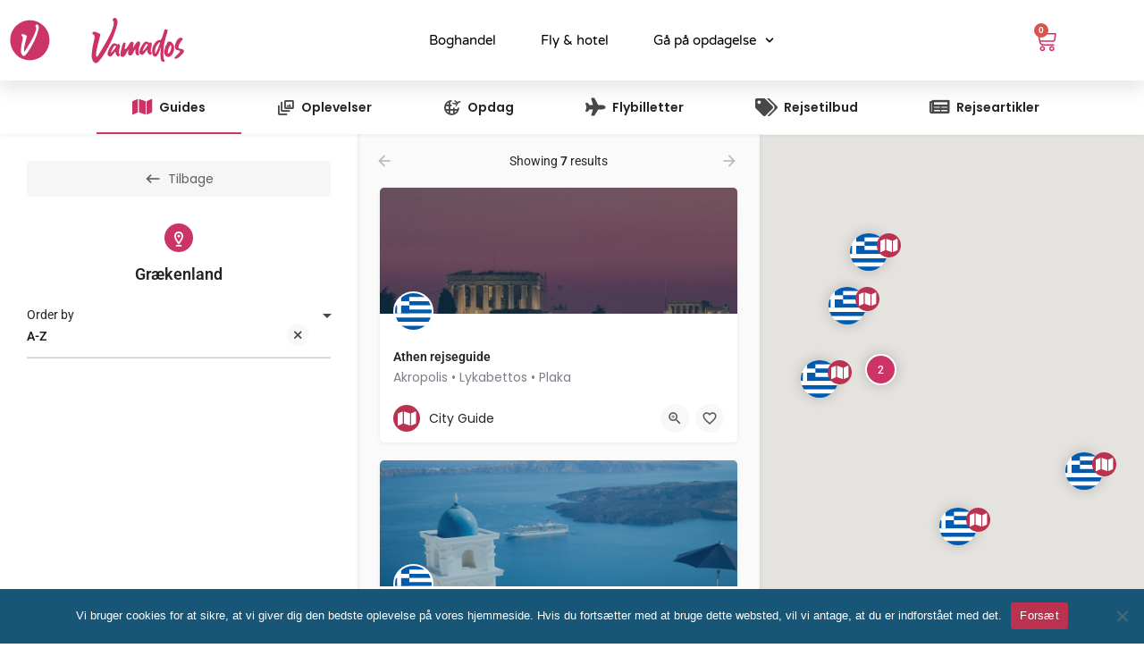

--- FILE ---
content_type: text/html; charset=UTF-8
request_url: https://www.vamados.dk/region/graekenland/
body_size: 44589
content:
<!DOCTYPE html><html lang="da-DK"><head><meta charset="UTF-8" /><meta name="viewport" content="width=device-width, initial-scale=1.0" /><link rel="pingback" href="https://www.vamados.dk/xmlrpc.php"><meta name='robots' content='index, follow, max-image-preview:large, max-snippet:-1, max-video-preview:-1' /><style>img:is([sizes="auto" i],[sizes^="auto," i]){contain-intrinsic-size:3000px 1500px}</style><title>Grækenland Arkiv - Vamados</title><style id="rocket-critical-css">:root{--woocommerce:#a46497;--wc-green:#7ad03a;--wc-red:#a00;--wc-orange:#ffba00;--wc-blue:#2ea2cc;--wc-primary:#a46497;--wc-primary-text:white;--wc-secondary:#ebe9eb;--wc-secondary-text:#515151;--wc-highlight:#77a464;--wc-highligh-text:white;--wc-content-bg:#fff;--wc-subtext:#767676}.woocommerce ul.products{clear:both}.woocommerce ul.products::after,.woocommerce ul.products::before{content:" ";display:table}.woocommerce ul.products::after{clear:both}.woocommerce .woocommerce-result-count{float:left}.woocommerce .woocommerce-ordering{float:right}:root{--woocommerce:#a46497;--wc-green:#7ad03a;--wc-red:#a00;--wc-orange:#ffba00;--wc-blue:#2ea2cc;--wc-primary:#a46497;--wc-primary-text:white;--wc-secondary:#ebe9eb;--wc-secondary-text:#515151;--wc-highlight:#77a464;--wc-highligh-text:white;--wc-content-bg:#fff;--wc-subtext:#767676}.woocommerce ul.products{margin:0 0 1em;padding:0;list-style:none outside;clear:both}.woocommerce ul.products::after,.woocommerce ul.products::before{content:" ";display:table}.woocommerce ul.products::after{clear:both}.woocommerce .woocommerce-result-count{margin:0 0 1em}.woocommerce .woocommerce-ordering{margin:0 0 1em}.woocommerce .woocommerce-ordering select{vertical-align:top}.elementor-column-gap-default>.elementor-row>.elementor-column>.elementor-element-populated>.elementor-widget-wrap{padding:10px}@media (max-width:767px){.elementor-column{width:100%}}.elementor{-webkit-hyphens:manual;-ms-hyphens:manual;hyphens:manual}.elementor *,.elementor :after,.elementor :before{-webkit-box-sizing:border-box;box-sizing:border-box}.elementor-element{--flex-direction:initial;--flex-wrap:initial;--justify-content:initial;--align-items:initial;--align-content:initial;--gap:initial;--flex-basis:initial;--flex-grow:initial;--flex-shrink:initial;--order:initial;--align-self:initial;-ms-flex-preferred-size:var(--flex-basis);flex-basis:var(--flex-basis);-webkit-box-flex:var(--flex-grow);-ms-flex-positive:var(--flex-grow);flex-grow:var(--flex-grow);-ms-flex-negative:var(--flex-shrink);flex-shrink:var(--flex-shrink);-webkit-box-ordinal-group:var(--order);-ms-flex-order:var(--order);order:var(--order);-ms-flex-item-align:var(--align-self);align-self:var(--align-self)}:root{--page-title-display:block}.elementor-section{position:relative}.elementor-section .elementor-container{display:-webkit-box;display:-ms-flexbox;display:flex;margin-right:auto;margin-left:auto;position:relative}@media (max-width:1024px){.elementor-section .elementor-container{-ms-flex-wrap:wrap;flex-wrap:wrap}}.elementor-section.elementor-section-boxed>.elementor-container{max-width:1140px}.elementor-row{width:100%;display:-webkit-box;display:-ms-flexbox;display:flex}@media (max-width:1024px){.elementor-row{-ms-flex-wrap:wrap;flex-wrap:wrap}}.elementor-widget-wrap{position:relative;width:100%;-ms-flex-wrap:wrap;flex-wrap:wrap;-ms-flex-line-pack:start;align-content:flex-start}.elementor:not(.elementor-bc-flex-widget) .elementor-widget-wrap{display:-webkit-box;display:-ms-flexbox;display:flex}.elementor-widget-wrap>.elementor-element{width:100%}.elementor-widget{position:relative}.elementor-column{min-height:1px}.elementor-column,.elementor-column-wrap{position:relative;display:-webkit-box;display:-ms-flexbox;display:flex}.elementor-column-wrap{width:100%}@media (min-width:768px){.elementor-column.elementor-col-16{width:16.666%}.elementor-column.elementor-col-66{width:66.666%}.elementor-column.elementor-col-100{width:100%}}@media (max-width:767px){.elementor-column{width:100%}}.elementor-grid{display:grid;grid-column-gap:var(--grid-column-gap);grid-row-gap:var(--grid-row-gap)}.elementor-kit-31205{--e-global-color-primary:#175676;--e-global-color-secondary:#ba324f;--e-global-color-text:#7A7A7A;--e-global-color-accent:#61CE70;--e-global-color-67b04152:#4054B2;--e-global-color-24581f89:#23A455;--e-global-color-586b08ec:#000;--e-global-color-60c7f3c8:#FFF;--e-global-color-34507975:#000000;--e-global-typography-primary-font-family:"Roboto";--e-global-typography-primary-font-weight:600;--e-global-typography-secondary-font-family:"Roboto";--e-global-typography-secondary-font-weight:400;--e-global-typography-text-font-family:"Roboto";--e-global-typography-text-font-weight:400;--e-global-typography-accent-font-family:"Roboto";--e-global-typography-accent-font-weight:500;--e-global-typography-9b71ff8-font-family:"Roboto";--e-global-typography-9b71ff8-font-weight:400;--e-global-typography-9b71ff8-letter-spacing:0.4px;background-color:#FFFFFF}.elementor-kit-31205 a{font-family:"Poppins",Sans-serif}.elementor-kit-31205 h2{color:#175676;font-family:"Poppins",Sans-serif;font-weight:600}.elementor-kit-31205 button{background-color:#175676}.elementor-section.elementor-section-boxed>.elementor-container{max-width:1140px}.elementor-element{--widgets-spacing:20px}@media (max-width:1024px){.elementor-section.elementor-section-boxed>.elementor-container{max-width:1024px}}@media (max-width:767px){.elementor-kit-31205 h2{font-size:22px}.elementor-section.elementor-section-boxed>.elementor-container{max-width:767px}}@-webkit-keyframes fadeIn{from{opacity:0}to{opacity:1}}@keyframes fadeIn{from{opacity:0}to{opacity:1}}@-webkit-keyframes fadeOut{from{opacity:1}to{opacity:0}}@keyframes fadeOut{from{opacity:1}to{opacity:0}}@-webkit-keyframes fadeOut{0%{opacity:1}100%{opacity:0}}@keyframes fadeOut{0%{opacity:1}100%{opacity:0}}.elementor-products-grid ul.products.elementor-grid{display:grid;margin:0;grid-column-gap:20px;grid-row-gap:40px}.elementor-products-grid ul.products.elementor-grid:after,.elementor-products-grid ul.products.elementor-grid:before{content:none;display:none}@media (min-width:1025px){.elementor-widget-wc-archive-products .woocommerce.columns-4 ul.products{grid-template-columns:repeat(4,1fr)}}@media (max-width:1024px){.elementor-widget-wc-archive-products .products{grid-template-columns:repeat(3,1fr)}}@media (max-width:767px){.elementor-widget-wc-archive-products .products{grid-template-columns:repeat(2,1fr)}}.elementor-38655 .elementor-element.elementor-element-27950bc.elementor-wc-products ul.products{grid-column-gap:20px;grid-row-gap:40px}@media (max-width:1024px){.elementor-38655 .elementor-element.elementor-element-27950bc.elementor-wc-products ul.products{grid-column-gap:20px;grid-row-gap:40px}}@media (max-width:767px){.elementor-38655 .elementor-element.elementor-element-27950bc.elementor-wc-products ul.products{grid-column-gap:20px;grid-row-gap:40px}}#cookie-notice{position:fixed;min-width:100%;height:auto;z-index:100000;font-size:13px;letter-spacing:0;line-height:20px;left:0;text-align:center;font-weight:400;font-family:-apple-system,BlinkMacSystemFont,Arial,Roboto,"Helvetica Neue",sans-serif}#cookie-notice,#cookie-notice *{-webkit-box-sizing:border-box;-moz-box-sizing:border-box;box-sizing:border-box}#cookie-notice.cn-animated{-webkit-animation-duration:0.5s!important;animation-duration:0.5s!important;-webkit-animation-fill-mode:both;animation-fill-mode:both}#cookie-notice .cookie-notice-container{display:block}.cn-position-bottom{bottom:0}.cookie-notice-container{padding:15px 30px;text-align:center;width:100%;z-index:2}.cn-close-icon{position:absolute;right:15px;top:50%;margin-top:-10px;width:15px;height:15px;opacity:.5;padding:10px;outline:none}.cn-close-icon:before,.cn-close-icon:after{position:absolute;content:' ';height:15px;width:2px;top:3px;background-color:rgba(128,128,128,1)}.cn-close-icon:before{transform:rotate(45deg)}.cn-close-icon:after{transform:rotate(-45deg)}#cookie-notice .cn-button{margin:0 0 0 10px;display:inline-block}.cn-text-container{margin:0 0 6px 0}.cn-text-container,.cn-buttons-container{display:inline-block}#cookie-notice.cookie-notice-visible.cn-effect-fade{-webkit-animation-name:fadeIn;animation-name:fadeIn}#cookie-notice.cn-effect-fade{-webkit-animation-name:fadeOut;animation-name:fadeOut}@-webkit-keyframes fadeIn{from{opacity:0}to{opacity:1}}@keyframes fadeIn{from{opacity:0}to{opacity:1}}@-webkit-keyframes fadeOut{from{opacity:1}to{opacity:0}}@keyframes fadeOut{from{opacity:1}to{opacity:0}}@media all and (max-width:900px){.cookie-notice-container #cn-notice-text{display:block}.cookie-notice-container #cn-notice-buttons{display:block}#cookie-notice .cn-button{margin:0 5px 5px 5px}}@media all and (max-width:480px){.cookie-notice-container{padding:15px 25px}}.material-icons,.mi{font-family:Material Icons;font-weight:400;font-style:normal;font-size:18px;line-height:1;letter-spacing:normal;text-transform:none;display:inline-block;text-rendering:auto;white-space:nowrap;word-wrap:normal;direction:ltr;-webkit-font-feature-settings:"liga";-webkit-font-smoothing:antialiased;-moz-osx-font-smoothing:grayscale;-webkit-transform:translate(0);transform:translate(0)}.material-icons.arrow_drop_down:before{content:"\e5c5"}.mi.close:before{content:"\e5cd"}.mi.menu:before{content:"\e5d2"}.mi.person:before{content:"\e7fd"}.mi.search:before{content:"\e8b6"}.mi.shopping_basket:before{content:"\e8cb"}.select2-container{box-sizing:border-box;display:inline-block;margin:0;position:relative;vertical-align:middle}.select2-container .select2-selection--single{box-sizing:border-box;display:block;height:28px;margin:0 0 -4px}.select2-container .select2-selection--single .select2-selection__rendered{display:block;padding-left:8px;padding-right:20px;overflow:hidden;text-overflow:ellipsis;white-space:nowrap}.select2-container .select2-selection--single .select2-selection__clear{position:relative}.select2-hidden-accessible{border:0!important;clip:rect(0 0 0 0)!important;height:1px!important;margin:-1px!important;overflow:hidden!important;padding:0!important;position:absolute!important;width:1px!important}.select2-container--default .select2-selection--single{background-color:#fff;border:1px solid #aaa;border-radius:4px}.select2-container--default .select2-selection--single .select2-selection__rendered{color:#444;line-height:28px}.select2-container--default .select2-selection--single .select2-selection__clear{float:right;font-weight:700}.select2-container--default .select2-selection--single .select2-selection__arrow{height:26px;position:absolute;top:1px;right:1px;width:20px}.select2-container--default .select2-selection--single .select2-selection__arrow b{border-color:#888 transparent transparent transparent;border-style:solid;border-width:5px 4px 0 4px;height:0;left:50%;margin-left:-4px;margin-top:-2px;position:absolute;top:50%;width:0}html{font-family:sans-serif;-webkit-text-size-adjust:100%;-ms-text-size-adjust:100%}body{margin:0}header,section{display:block}a{background-color:transparent}b{font-weight:700}img{border:0}button,input,select{margin:0;font:inherit;color:inherit}button{overflow:visible}button,select{text-transform:none}button{-webkit-appearance:button}button::-moz-focus-inner,input::-moz-focus-inner{padding:0;border:0}input{line-height:normal}input[type=search]{box-sizing:content-box;-webkit-appearance:textfield}input[type=search]::-webkit-search-cancel-button,input[type=search]::-webkit-search-decoration{-webkit-appearance:none}*,:after,:before{box-sizing:border-box}html{font-size:10px}body{font-family:Helvetica Neue,Helvetica,Arial,sans-serif;font-size:14px;line-height:1.42857143;color:#333;background-color:#fff}button,input,select{font-family:inherit;font-size:inherit;line-height:inherit}a{color:#337ab7;text-decoration:none}img{vertical-align:middle}h2{font-family:inherit;font-weight:500;line-height:1.1;color:inherit}h2{margin-top:20px}h2{margin-bottom:10px}h2{font-size:30px}p{margin:0 0 10px}.text-left{text-align:left}ul{margin-top:0;margin-bottom:10px}ul ul{margin-bottom:0}.container{padding-right:15px;padding-left:15px;margin-right:auto;margin-left:auto}@media (min-width:768px){.container{width:750px}}@media (min-width:992px){.container{width:970px}}@media (min-width:1200px){.container{width:1170px}}.container-fluid{padding-right:15px;padding-left:15px;margin-right:auto;margin-left:auto}input[type=search]{box-sizing:border-box}input[type=search]{-webkit-appearance:none}.close{float:right;font-size:21px;font-weight:700;line-height:1;color:#000;text-shadow:0 1px 0 #fff;filter:alpha(opacity=20);opacity:.2}button.close{-webkit-appearance:none;padding:0;background:transparent;border:0}.modal{overflow:hidden}.modal{position:fixed;top:0;right:0;bottom:0;left:0;z-index:1050;display:none;-webkit-overflow-scrolling:touch;outline:0}.modal-dialog{position:relative;width:auto;margin:10px}.modal-content{position:relative;background-color:#fff;background-clip:padding-box;border:1px solid #999;border:1px solid rgba(0,0,0,.2);border-radius:6px;outline:0;box-shadow:0 3px 9px rgba(0,0,0,.5)}@media (min-width:768px){.modal-dialog{width:600px;margin:30px auto}.modal-content{box-shadow:0 5px 15px rgba(0,0,0,.5)}}.container-fluid:after,.container-fluid:before,.container:after,.container:before{display:table;content:" "}.container-fluid:after,.container:after{clear:both}@-ms-viewport{width:device-width}.pswp{display:none;position:absolute;width:100%;height:100%;left:0;top:0;overflow:hidden;touch-action:none;z-index:1500;-webkit-text-size-adjust:100%;-webkit-backface-visibility:hidden;outline:none}.pswp *{box-sizing:border-box}.pswp__bg{background:#000;opacity:0;-webkit-transform:translateZ(0);transform:translateZ(0);-webkit-backface-visibility:hidden}.pswp__bg,.pswp__scroll-wrap{position:absolute;left:0;top:0;width:100%;height:100%}.pswp__scroll-wrap{overflow:hidden}.pswp__container{touch-action:none;position:absolute;left:0;right:0;top:0;bottom:0}.pswp__container{-webkit-touch-callout:none}.pswp__bg{will-change:opacity}.pswp__container{-webkit-backface-visibility:hidden}.pswp__item{right:0;bottom:0;overflow:hidden}.pswp__item{position:absolute;left:0;top:0}.pswp__button{width:44px;height:44px;position:relative;background:none;overflow:visible;-webkit-appearance:none;display:block;border:0;padding:0;margin:0;float:right;opacity:.75;box-shadow:none}.pswp__button::-moz-focus-inner{padding:0;border:0}.pswp__button,.pswp__button--arrow--left:before,.pswp__button--arrow--right:before{background:url(https://www.vamados.dk/wp-content/themes/my-listing/assets/images/photoswipe/default-skin.png) 0 0 no-repeat;background-size:264px 88px;width:44px;height:44px}.pswp__button--close{background-position:0 -44px}.pswp__button--share{background-position:-44px -44px}.pswp__button--fs{display:none}.pswp__button--zoom{display:none;background-position:-88px 0}.pswp__button--arrow--left,.pswp__button--arrow--right{background:none;top:50%;margin-top:-50px;width:70px;height:100px;position:absolute}.pswp__button--arrow--left{left:0}.pswp__button--arrow--right{right:0}.pswp__button--arrow--left:before,.pswp__button--arrow--right:before{content:"";top:35px;background-color:rgba(0,0,0,.3);height:30px;width:32px;position:absolute}.pswp__button--arrow--left:before{left:6px;background-position:-138px -44px}.pswp__button--arrow--right:before{right:6px;background-position:-94px -44px}.pswp__share-modal{display:block;background:rgba(0,0,0,.5);width:100%;height:100%;top:0;left:0;padding:10px;position:absolute;z-index:1600;opacity:0;-webkit-backface-visibility:hidden;will-change:opacity}.pswp__share-modal--hidden{display:none}.pswp__share-tooltip{z-index:1620;position:absolute;background:#fff;top:56px;border-radius:2px;display:block;width:auto;right:44px;box-shadow:0 2px 5px rgba(0,0,0,.25);-webkit-transform:translateY(6px);transform:translateY(6px);-webkit-backface-visibility:hidden;will-change:transform}.pswp__counter{position:absolute;left:0;top:0;height:44px;font-size:13px;line-height:44px;color:#fff;opacity:.75;padding:0 10px}.pswp__caption{position:absolute;left:0;bottom:0;width:100%;min-height:44px}.pswp__caption__center{text-align:left;max-width:420px;margin:0 auto;font-size:13px;padding:10px;line-height:20px;color:#ccc}.pswp__preloader{width:44px;height:44px;position:absolute;top:0;left:50%;margin-left:-22px;opacity:0;will-change:opacity;direction:ltr}.pswp__preloader__icn{width:20px;height:20px;margin:12px}@media screen and (max-width:1024px){.pswp__preloader{position:relative;left:auto;top:auto;margin:0;float:right}}.pswp__ui{-webkit-font-smoothing:auto;visibility:visible;opacity:1;z-index:1550}.pswp__top-bar{position:absolute;left:0;top:0;height:44px;width:100%}.pswp__caption,.pswp__top-bar{-webkit-backface-visibility:hidden;will-change:opacity}.pswp__caption,.pswp__top-bar{background-color:rgba(0,0,0,.5)}.pswp__ui--hidden .pswp__button--arrow--left,.pswp__ui--hidden .pswp__button--arrow--right,.pswp__ui--hidden .pswp__caption,.pswp__ui--hidden .pswp__top-bar{opacity:.001}@-webkit-keyframes fadeOut{0%{opacity:1}to{opacity:0}}@keyframes fadeOut{0%{opacity:1}to{opacity:0}}*{box-sizing:border-box}ul{list-style-type:none;padding:0}p{font-size:14px;line-height:22px}a,p{color:#242429}a{text-decoration:none;outline:none}b{font-weight:600}body{background:#f4f4f4;color:#242429}:root{--accent:#0080d7}h2{font-weight:500;color:#242429}h2{line-height:1.25;font-weight:600}div,input[type=search],li,select{border-radius:0}#c27-site-wrapper{background:#f4f4f4;z-index:999;position:relative;min-height:100vh}.buttons{font-size:13px;padding:14px 40px;display:inline-block;overflow:hidden;border-radius:5px;line-height:16px;font-weight:600}.buttons i{font-size:18px;margin-right:5px;float:left;top:-2px}.buttons i{position:relative}.button-5,.button-5:visited{color:var(--accent);border:none;background:rgba(0,0,0,.03);color:#242429;border-radius:5px;padding:12px 30px}.buttons.full-width{width:100%;text-align:center;padding-right:0;padding-left:0}input{width:100%;display:block;border:none;resize:none;line-height:18px;background-color:transparent;padding:14px 0;color:#242429;outline:none;font-size:14px;border-bottom:1.5px solid rgba(0,0,0,.2)}::-webkit-input-placeholder{color:#1d1d23}::-moz-placeholder{color:#1d1d23;opacity:1}:-ms-input-placeholder{color:#1d1d23}:-moz-placeholder{color:#1d1d23;opacity:1}input:-webkit-autofill,select:-webkit-autofill{background-color:transparent!important;-webkit-box-shadow:inset 0 0 0 9999px #fff}.modal-content{box-shadow:0 2px 7px 1px rgba(0,0,0,.14);-webkit-box-shadow:0 2px 7px 1px rgba(0,0,0,.14)}.modal-27 .modal-dialog{margin:auto}.modal-27 .modal-dialog>div{-webkit-transform:scale(.8);transform:scale(.8);opacity:0}.modal-27:not(.show-modal){display:none!important}.modal-27{background:rgba(0,0,0,.7);will-change:opacity}.modal-content .sign-in-box{padding:20px}body{font-family:var(--e-global-typography-text-font-family),GlacialIndifference,sans-serif;font-weight:var(--e-global-typography-text-font-weight)!important}@media (-ms-high-contrast:active),(-ms-high-contrast:none){.modal.modal-27 .modal-dialog{position:absolute;left:50%;top:50%;-webkit-transform:translate(-50%,-50%);transform:translate(-50%,-50%)}}@media only screen and (max-width:1200px){html{margin-top:0!important}}@media only screen and (max-width:768px){#wc-cart-modal .modal-dialog{width:95%!important}.select2-container--default .select2-selection--single .select2-selection__rendered{padding:10px 0!important}}@media only screen and (max-width:480px){.modal{padding-right:0!important}}@media only screen and (max-width:320px){.sign-in-box{padding:0 15px!important}.modal{padding-right:0!important}}@media only screen and (min-width:993px){.pswp__bg{background:rgba(29,29,31,.95)!important}}.main-loader.loader-bg{position:fixed;height:100%;width:100%;background-color:#fff;z-index:1000;top:0;left:0;display:flex;justify-content:center;align-items:center;opacity:1}.main-loader.loader-bg.loader-hidden{opacity:0}.loader-bg{position:relative}.c27-quick-view-modal .loader-bg{height:100%}.instant-results .loader-bg{height:50px;width:100%;background:#fff;border-bottom-left-radius:2px;border-bottom-right-radius:2px}.center-vh{position:absolute!important;top:50%!important;left:50%!important;-webkit-transform:translate(-50%,-50%)!important;transform:translate(-50%,-50%)!important}.main-loader.site-logo-loader img{max-width:200px;max-height:50px;-webkit-animation:c27-opacity 2s infinite ease-in-out;animation:c27-opacity 2s infinite ease-in-out}@-webkit-keyframes c27-opacity{0%,to{opacity:1}50%{opacity:.4}}@keyframes c27-opacity{0%,to{opacity:1}50%{opacity:.4}}.paper-spinner{display:inline-block;position:relative;width:28px;height:28px}.paper-spinner .spinner-container{width:100%;height:100%}.paper-spinner .spinner-container.active{-webkit-animation:container-rotate 1.56823529412s linear infinite;animation:container-rotate 1.56823529412s linear infinite}@-webkit-keyframes container-rotate{to{-webkit-transform:rotate(1turn);transform:rotate(1turn)}}@keyframes container-rotate{to{-webkit-transform:rotate(1turn);transform:rotate(1turn)}}.paper-spinner .spinner-layer{position:absolute;width:100%;height:100%;opacity:0}.paper-spinner .layer-1{border-color:#222}.paper-spinner .active .spinner-layer.layer-1{-webkit-animation:fill-unfill-rotate 5332ms cubic-bezier(.4,0,.2,1) infinite both;animation:fill-unfill-rotate 5332ms cubic-bezier(.4,0,.2,1) infinite both;opacity:1}@-webkit-keyframes fill-unfill-rotate{12.5%{-webkit-transform:rotate(135deg);transform:rotate(135deg)}25%{-webkit-transform:rotate(270deg);transform:rotate(270deg)}37.5%{-webkit-transform:rotate(405deg);transform:rotate(405deg)}50%{-webkit-transform:rotate(540deg);transform:rotate(540deg)}62.5%{-webkit-transform:rotate(675deg);transform:rotate(675deg)}75%{-webkit-transform:rotate(810deg);transform:rotate(810deg)}87.5%{-webkit-transform:rotate(945deg);transform:rotate(945deg)}to{-webkit-transform:rotate(3turn);transform:rotate(3turn)}}@keyframes fill-unfill-rotate{12.5%{-webkit-transform:rotate(135deg);transform:rotate(135deg)}25%{-webkit-transform:rotate(270deg);transform:rotate(270deg)}37.5%{-webkit-transform:rotate(405deg);transform:rotate(405deg)}50%{-webkit-transform:rotate(540deg);transform:rotate(540deg)}62.5%{-webkit-transform:rotate(675deg);transform:rotate(675deg)}75%{-webkit-transform:rotate(810deg);transform:rotate(810deg)}87.5%{-webkit-transform:rotate(945deg);transform:rotate(945deg)}to{-webkit-transform:rotate(3turn);transform:rotate(3turn)}}.paper-spinner .gap-patch{position:absolute;box-sizing:border-box;top:0;left:45%;width:10%;height:100%;overflow:hidden;border-color:inherit}.paper-spinner .gap-patch .circle{width:1000%;left:-450%}.paper-spinner .circle-clipper{display:inline-block;position:relative;width:50%;height:100%;overflow:hidden;border-color:inherit}.paper-spinner .circle-clipper .circle{width:200%}.paper-spinner .circle{box-sizing:border-box;height:100%;border-width:3px;border-style:solid;border-color:inherit;border-bottom-color:transparent!important;border-radius:50%;-webkit-animation:none;animation:none;position:absolute;top:0;right:0;bottom:0;left:0}.paper-spinner .circle-clipper.left .circle{border-right-color:transparent!important;-webkit-transform:rotate(129deg);transform:rotate(129deg)}.paper-spinner .circle-clipper.right .circle{left:-100%;border-left-color:transparent!important;-webkit-transform:rotate(-129deg);transform:rotate(-129deg)}.paper-spinner .active .circle-clipper.left .circle{-webkit-animation:left-spin 1333ms cubic-bezier(.4,0,.2,1) infinite both;animation:left-spin 1333ms cubic-bezier(.4,0,.2,1) infinite both}.paper-spinner .active .circle-clipper.right .circle{-webkit-animation:right-spin 1333ms cubic-bezier(.4,0,.2,1) infinite both;animation:right-spin 1333ms cubic-bezier(.4,0,.2,1) infinite both}@-webkit-keyframes left-spin{0%{-webkit-transform:rotate(130deg);transform:rotate(130deg)}50%{-webkit-transform:rotate(-5deg);transform:rotate(-5deg)}to{-webkit-transform:rotate(130deg);transform:rotate(130deg)}}@keyframes left-spin{0%{-webkit-transform:rotate(130deg);transform:rotate(130deg)}50%{-webkit-transform:rotate(-5deg);transform:rotate(-5deg)}to{-webkit-transform:rotate(130deg);transform:rotate(130deg)}}@-webkit-keyframes right-spin{0%{-webkit-transform:rotate(-130deg);transform:rotate(-130deg)}50%{-webkit-transform:rotate(5deg);transform:rotate(5deg)}to{-webkit-transform:rotate(-130deg);transform:rotate(-130deg)}}@keyframes right-spin{0%{-webkit-transform:rotate(-130deg);transform:rotate(-130deg)}50%{-webkit-transform:rotate(5deg);transform:rotate(5deg)}to{-webkit-transform:rotate(-130deg);transform:rotate(-130deg)}}.select2 .select2-selection__rendered{background-color:transparent;padding:18px 0;-webkit-appearance:none;-moz-appearance:none;text-indent:1px;border:1px solid hsla(0,0%,100%,.5);outline:none}.select2-container--default .select2-selection--single{background:transparent;position:relative;outline:none;border:none;height:auto;margin-bottom:0}.select2-container--default .select2-selection--single .select2-selection__rendered{padding:14px 0;color:#1d1d23;font-size:14px;line-height:18px;text-align:left;background-color:transparent;border-left:none;border-right:none;font-weight:600;border-top:none;border-bottom:1.5px solid rgba(0,0,0,.2);min-height:48px;display:flex;align-items:center}.select2-container--default .select2-selection--single .select2-selection__clear{position:absolute;right:25px;bottom:10px}.select2-container--default .select2-selection--single .select2-selection__arrow{position:absolute;right:0;bottom:17px;font-family:Material Icons;top:auto}.select2-container--default .select2-selection--single .select2-selection__arrow:before{content:"\e5c5";font-size:24px;color:#484848;font-family:Material Icons!important}.select2-container--default .select2-selection--single .select2-selection__arrow b{display:none}.select2-container--default .select2-selection--single .select2-selection__clear{font-size:0}.select2-container--default .select2-selection--single .select2-selection__clear:before{font-family:Material Icons;content:"\e5cd";font-size:14px;color:#484848;border-radius:50%;background:#f8f8f8;padding:5px}.select2 .select2-selection__rendered{border:transparent}@supports (-ms-ime-align:auto){.select2-container{z-index:999}}@media (min-width:992px) and (max-width:1200px){body .elementor-section.elementor-section-boxed .elementor-container{max-width:970px}}.sign-in-box{position:relative}.modal-27{opacity:0;visibility:hidden}.modal-27{display:flex!important;justify-content:center;align-items:center}input:-webkit-autofill{-webkit-box-shadow:0 0 0 30px #fff inset!important}#wc-cart-modal .widgettitle{display:none}.woocommerce-notices-wrapper{margin-bottom:10px}.woocommerce .woocommerce-ordering{position:relative;top:-15px}#wc-cart-modal .modal-dialog{width:550px}#wc-cart-modal{border-radius:2px}#wc-cart-modal .modal-content{border-radius:2px}#wc-cart-modal .woocommerce-mini-cart__empty-message{text-align:center;padding-top:10px}.woocommerce-ordering .select2-container{min-width:300px!important}.woocommerce-ordering .select2-container--default .select2-selection--single .select2-selection__clear:before{display:none}.woocommerce-ordering .select2-container--default .select2-selection--single .select2-selection__rendered{padding:14px 35px 14px 0!important}@media only screen and (max-width:480px){.woocommerce-ordering .select2-container{min-width:170px!important}}@-webkit-keyframes fadeOut{0%{opacity:1}100%{opacity:0}}@keyframes fadeOut{0%{opacity:1}100%{opacity:0}}:root{--accent:#cc3366}#c27-site-wrapper{background-color:#ffffff}.search-trigger a i{color:#c36}.c27-main-header:not(.header-scroll) .header-skin{background:#ffffff!important;border-bottom:3px solid rgb(204 51 102)!important}.header-search>input{color:#000000!important}.instant-results::before{background-color:#123}@media (max-width:1200px){.mobile-menu-lines i{font-size:1px;visibility:hidden}.mob-sign-in i{font-size:1px!important;visibility:hidden}}@font-face{font-family:'Roboto';font-style:normal;font-weight:100;font-display:swap;src:url('https://www.vamados.dk/wp-content/uploads/omgf/google-fonts-1/roboto-normal-100.eot');src:local('Roboto Thin'),local('Roboto-Thin'),url('https://www.vamados.dk/wp-content/uploads/omgf/google-fonts-1/roboto-normal-100.woff2') format('woff2'),url('https://www.vamados.dk/wp-content/uploads/omgf/google-fonts-1/roboto-normal-100.woff') format('woff'),url('https://www.vamados.dk/wp-content/uploads/omgf/google-fonts-1/roboto-normal-100.ttf') format('ttf')}@font-face{font-family:'Roboto';font-style:italic;font-weight:100;font-display:swap;src:url('https://www.vamados.dk/wp-content/uploads/omgf/google-fonts-1/roboto-italic-100.eot');src:local('Roboto Thin Italic'),local('Roboto-ThinItalic'),url('https://www.vamados.dk/wp-content/uploads/omgf/google-fonts-1/roboto-italic-100.woff2') format('woff2'),url('https://www.vamados.dk/wp-content/uploads/omgf/google-fonts-1/roboto-italic-100.woff') format('woff'),url('https://www.vamados.dk/wp-content/uploads/omgf/google-fonts-1/roboto-italic-100.ttf') format('ttf')}@font-face{font-family:'Roboto';font-style:normal;font-weight:300;font-display:swap;src:url('https://www.vamados.dk/wp-content/uploads/omgf/google-fonts-1/roboto-normal-300.eot');src:local('Roboto Light'),local('Roboto-Light'),url('https://www.vamados.dk/wp-content/uploads/omgf/google-fonts-1/roboto-normal-300.woff2') format('woff2'),url('https://www.vamados.dk/wp-content/uploads/omgf/google-fonts-1/roboto-normal-300.woff') format('woff'),url('https://www.vamados.dk/wp-content/uploads/omgf/google-fonts-1/roboto-normal-300.ttf') format('ttf')}@font-face{font-family:'Roboto';font-style:italic;font-weight:300;font-display:swap;src:url('https://www.vamados.dk/wp-content/uploads/omgf/google-fonts-1/roboto-italic-300.eot');src:local('Roboto Light Italic'),local('Roboto-LightItalic'),url('https://www.vamados.dk/wp-content/uploads/omgf/google-fonts-1/roboto-italic-300.woff2') format('woff2'),url('https://www.vamados.dk/wp-content/uploads/omgf/google-fonts-1/roboto-italic-300.woff') format('woff'),url('https://www.vamados.dk/wp-content/uploads/omgf/google-fonts-1/roboto-italic-300.ttf') format('ttf')}@font-face{font-family:'Roboto';font-style:normal;font-weight:400;font-display:swap;src:url('https://www.vamados.dk/wp-content/uploads/omgf/google-fonts-1/roboto-normal-400.eot');src:local('Roboto'),local('Roboto-Regular'),url('https://www.vamados.dk/wp-content/uploads/omgf/google-fonts-1/roboto-normal-400.woff2') format('woff2'),url('https://www.vamados.dk/wp-content/uploads/omgf/google-fonts-1/roboto-normal-400.woff') format('woff'),url('https://www.vamados.dk/wp-content/uploads/omgf/google-fonts-1/roboto-normal-400.ttf') format('ttf')}@font-face{font-family:'Roboto';font-style:italic;font-weight:400;font-display:swap;src:url('https://www.vamados.dk/wp-content/uploads/omgf/google-fonts-1/roboto-italic-400.eot');src:local('Roboto Italic'),local('Roboto-Italic'),url('https://www.vamados.dk/wp-content/uploads/omgf/google-fonts-1/roboto-italic-400.woff2') format('woff2'),url('https://www.vamados.dk/wp-content/uploads/omgf/google-fonts-1/roboto-italic-400.woff') format('woff'),url('https://www.vamados.dk/wp-content/uploads/omgf/google-fonts-1/roboto-italic-400.ttf') format('ttf')}@font-face{font-family:'Roboto';font-style:normal;font-weight:500;font-display:swap;src:url('https://www.vamados.dk/wp-content/uploads/omgf/google-fonts-1/roboto-normal-500.eot');src:local('Roboto Medium'),local('Roboto-Medium'),url('https://www.vamados.dk/wp-content/uploads/omgf/google-fonts-1/roboto-normal-500.woff2') format('woff2'),url('https://www.vamados.dk/wp-content/uploads/omgf/google-fonts-1/roboto-normal-500.woff') format('woff'),url('https://www.vamados.dk/wp-content/uploads/omgf/google-fonts-1/roboto-normal-500.ttf') format('ttf')}@font-face{font-family:'Roboto';font-style:italic;font-weight:500;font-display:swap;src:url('https://www.vamados.dk/wp-content/uploads/omgf/google-fonts-1/roboto-italic-500.eot');src:local('Roboto Medium Italic'),local('Roboto-MediumItalic'),url('https://www.vamados.dk/wp-content/uploads/omgf/google-fonts-1/roboto-italic-500.woff2') format('woff2'),url('https://www.vamados.dk/wp-content/uploads/omgf/google-fonts-1/roboto-italic-500.woff') format('woff'),url('https://www.vamados.dk/wp-content/uploads/omgf/google-fonts-1/roboto-italic-500.ttf') format('ttf')}@font-face{font-family:'Roboto';font-style:normal;font-weight:700;font-display:swap;src:url('https://www.vamados.dk/wp-content/uploads/omgf/google-fonts-1/roboto-normal-700.eot');src:local('Roboto Bold'),local('Roboto-Bold'),url('https://www.vamados.dk/wp-content/uploads/omgf/google-fonts-1/roboto-normal-700.woff2') format('woff2'),url('https://www.vamados.dk/wp-content/uploads/omgf/google-fonts-1/roboto-normal-700.woff') format('woff'),url('https://www.vamados.dk/wp-content/uploads/omgf/google-fonts-1/roboto-normal-700.ttf') format('ttf')}@font-face{font-family:'Roboto';font-style:italic;font-weight:700;font-display:swap;src:url('https://www.vamados.dk/wp-content/uploads/omgf/google-fonts-1/roboto-italic-700.eot');src:local('Roboto Bold Italic'),local('Roboto-BoldItalic'),url('https://www.vamados.dk/wp-content/uploads/omgf/google-fonts-1/roboto-italic-700.woff2') format('woff2'),url('https://www.vamados.dk/wp-content/uploads/omgf/google-fonts-1/roboto-italic-700.woff') format('woff'),url('https://www.vamados.dk/wp-content/uploads/omgf/google-fonts-1/roboto-italic-700.ttf') format('ttf')}@font-face{font-family:'Roboto';font-style:normal;font-weight:900;font-display:swap;src:url('https://www.vamados.dk/wp-content/uploads/omgf/google-fonts-1/roboto-normal-900.eot');src:local('Roboto Black'),local('Roboto-Black'),url('https://www.vamados.dk/wp-content/uploads/omgf/google-fonts-1/roboto-normal-900.woff2') format('woff2'),url('https://www.vamados.dk/wp-content/uploads/omgf/google-fonts-1/roboto-normal-900.woff') format('woff'),url('https://www.vamados.dk/wp-content/uploads/omgf/google-fonts-1/roboto-normal-900.ttf') format('ttf')}@font-face{font-family:'Roboto';font-style:italic;font-weight:900;font-display:swap;src:url('https://www.vamados.dk/wp-content/uploads/omgf/google-fonts-1/roboto-italic-900.eot');src:local('Roboto Black Italic'),local('Roboto-BlackItalic'),url('https://www.vamados.dk/wp-content/uploads/omgf/google-fonts-1/roboto-italic-900.woff2') format('woff2'),url('https://www.vamados.dk/wp-content/uploads/omgf/google-fonts-1/roboto-italic-900.woff') format('woff'),url('https://www.vamados.dk/wp-content/uploads/omgf/google-fonts-1/roboto-italic-900.ttf') format('ttf')}.header{position:absolute;z-index:500;width:100%;top:0;height:89px}.header .header-center,.header .header-left,.header .header-right{display:flex;align-items:center}.header .header-center{flex:1}.header.header-menu-left .header-center{justify-content:flex-start;margin-left:15px}.header-left #c27-header-search-form{margin-left:15px}.header-menu-left .i-nav>ul{display:flex;flex-wrap:nowrap;justify-content:flex-end;margin:0;height:50px}.header-menu-left .i-nav>ul{justify-content:flex-start}.header .header-skin{position:absolute;height:100%;width:100%;top:0;left:0}.header .header-container{height:100%}.header .header-container .header-top .logo a img{margin-top:0;max-width:unset}.header.header-light-skin:not(.header-scroll) .header-skin{background:#fff;border-bottom:1px solid #ebebeb}.header-top{display:flex;position:absolute;left:0;width:100%}.header .logo img{height:38px;width:auto;margin-right:5px}.header .logo{float:left}.c27-main-header{-webkit-transform:translateZ(0);will-change:transform}.header-skin{-webkit-transform:translateZ(0);will-change:auto}.header.header-light-skin:not(.header-scroll) .header-skin{background:#fff}.header.header-light-skin:not(.header-scroll) .user-area>a,.header.header-light-skin:not(.header-scroll) .user-area>span{color:#484848}.i-nav ul{margin-left:0;margin-top:10px;list-style:none}.i-nav ul li{float:left;display:block;font-size:14px}.i-nav>ul>li{display:flex;align-items:center;margin-left:15px;margin-right:15px}.i-nav li a{color:#fff;text-decoration:none;-webkit-backface-visibility:hidden}.main-nav>li>a{opacity:1;white-space:nowrap}.mob-sign-in{display:none}.header .user-area{font-size:13px;text-align:right;color:#fff;margin-right:30px;white-space:nowrap;display:flex;align-items:center;height:50px}.header .user-area>a{text-decoration:none;color:#fff;opacity:.7;line-height:24px;font-size:14px}.mobile-menu,.mobile-nav-head{display:none}.header .user-area>i.user-area-icon{font-size:20px;float:left;position:relative;padding-right:7px}.header.header-light-skin .user-area>i.user-area-icon,.header.header-light-skin .user-area span,.header.header-scroll-light-skin .user-area>i.user-area-icon{color:#484848}.header .user-area span{opacity:.7}.i-dropdown{background:#fff;position:absolute;right:0!important;top:30px;width:215px;padding-top:5px;padding-bottom:5px;opacity:1;box-shadow:0 1px 4px rgba(0,0,0,.2588235294);border-top:none;z-index:199;border-radius:0}.i-dropdown li{margin-right:0!important}.i-dropdown li a{color:#242429;font-size:14px;text-transform:capitalize;padding-top:13px;padding-bottom:13px;padding-left:0;font-weight:400;margin-left:20px;margin-right:20px;display:block;border-bottom:1px solid #ebebeb;text-align:left;position:relative}.i-dropdown>li:last-child>a{border-bottom:none}.signin-area>span{margin-left:4px;margin-right:4px;font-size:14px}.mob-sign-in i{font-size:22px}.header-light-skin .mob-sign-in i{color:#484848}.mob-sign-in{float:right}.mob-sign-in,.mob-sign-in>a{display:flex;align-items:center}.search-trigger{display:none;float:left;margin-right:20px}.search-trigger a{color:#fff;display:flex;align-items:center}.search-trigger a i{font-size:20px;padding-top:8px;color:#fff}.i-nav{z-index:11}.i-dropdown li{float:none!important}.main-nav li{position:relative}.main-nav .i-dropdown{left:0;right:auto;top:40px;opacity:0;visibility:hidden;-webkit-transform:translateY(-10px);transform:translateY(-10px);border-radius:3px}.main-nav .i-dropdown li{float:none}.header-light-skin:not(.header-scroll) .instant-results{box-shadow:none}.main-nav .i-dropdown:before{content:"";height:2px;width:0;position:absolute;bottom:0;left:0;background:var(--accent);top:0;bottom:auto}.header-cart-counter{opacity:1}.header-cart-counter.counter-hidden{opacity:0!important}.submenu-toggle{width:17px;height:20px;background:transparent;color:#fff;display:flex;align-items:center;text-align:center;opacity:.3;justify-content:flex-end}.submenu-toggle i{font-size:18px;position:relative;right:-4px}#quicksearch-mobile-modal .header-search{display:block!important}a.view-cart-contents{display:flex;align-items:center;position:relative;opacity:1!important;margin-left:20px}.header-cart-counter{font-size:10px;background:var(--accent);width:16px;height:16px;display:block;position:absolute;border-radius:50%;color:#fff;font-style:normal;text-align:center;line-height:16px;bottom:-8px;right:-7px;font-family:sans-serif}.view-cart-contents span{color:#fff;opacity:1!important}header:not(.header-scroll).header-light-skin .view-cart-contents>span{color:#484848}.view-cart-contents>span{font-size:22px}body:not(.logged-in) .view-cart-contents{margin-left:0;margin-right:25px}body:not(.logged-in) .user-area.signin-area{margin-right:15px}@media only screen and (max-width:1450px){.header-style-default .header-container{width:100%}}@media only screen and (max-width:1300px){.header{padding-left:0;padding-right:0}}@media only screen and (max-width:1200px){#quicksearch-mobile-modal{padding-right:0!important}#quicksearch-mobile-modal .is-focused .instant-results:before{display:none}#quicksearch-mobile-modal .instant-results{top:80px}#quicksearch-mobile-modal .modal-dialog{width:100%;position:absolute;top:0}#quicksearch-mobile-modal .modal-content{border-radius:0;box-shadow:none;border:none}#quicksearch-mobile-modal button.close{position:absolute;z-index:20000;opacity:1;right:15px;top:22px;width:35px;background:transparent;border:1px solid rgba(0,0,0,.1);height:35px;display:flex;align-items:center;justify-content:center;border-radius:40px}#quicksearch-mobile-modal button.close span{font-size:0}#quicksearch-mobile-modal button.close:before{content:"\e5cd";font-size:20px;opacity:.5;font-family:Material Icons;font-weight:400;font-style:normal;line-height:1;letter-spacing:normal;text-transform:none;display:inline-block;text-rendering:auto;white-space:nowrap;word-wrap:normal;direction:ltr;-webkit-font-feature-settings:"liga";-webkit-font-smoothing:antialiased;-moz-osx-font-smoothing:grayscale;-webkit-transform:translate(0);transform:translate(0)}.i-dropdown li a{font-size:15px}.i-nav>ul>li{display:block}.header-menu-left .i-nav>ul{display:block;height:auto}.header-right{height:38px}.header-right a.view-cart-contents{margin-left:0!important}.header-right>div,body:not(.logged-in) .header-right a.view-cart-contents{margin:0 0 0 20px!important}.header .header-container .header-top .logo{display:flex;align-items:center;height:40px}.signin-area{display:none}.mobile-nav-head{display:block;padding:0;border-bottom:1px solid rgba(0,0,0,.1);display:flex;align-items:center;height:62px}.header-light-skin .header-skin{background:#fff;border-bottom:1px solid #e3e3e3}.header-light-skin .user-area>i.user-area-icon{font-size:28px;top:-3px}.header-light-skin .user-area>a{color:#242429}.header-light-skin .search-trigger a i{color:#484848}.search-trigger a i{padding-top:0!important}.search-trigger{display:block;margin-right:0}.search-trigger a i{font-size:22px}.header .user-area{margin-right:20px;margin-top:9px}.header-top{position:relative;padding:20px}.mobile-menu{display:block;margin-right:30px;background:transparent}.mnh-close-icon{display:block;float:left;margin-right:0;width:40px;height:40px;background:transparent;text-align:center;border-radius:50%;position:absolute;right:10px;z-index:4}.mnh-close-icon i{font-size:28px;text-align:center;padding-top:6px;float:unset;font-weight:unset}.mnh-close-icon i{color:#242429;opacity:1}.mobile-menu-lines i{font-size:28px;text-align:center;padding-top:6px;color:#242429}.mobile-menu a>div{position:relative;border-radius:50%}.header,.header.header-style-default{padding:0!important;height:80px!important}.header .header-container .header-top .logo a img{max-height:50px}.i-nav .main-nav{margin-top:0!important}.user-area>a,.user-area>span{opacity:1!important}.header ::-webkit-input-placeholder{color:#1d1d23!important}.header ::-moz-placeholder{color:#1d1d23!important;opacity:1}.header :-ms-input-placeholder{color:#1d1d23!important}.header :-moz-placeholder{color:#1d1d23!important;opacity:1}.i-nav{padding:0;display:block;clear:both;width:400px;-webkit-transform:translateX(-400px);transform:translateX(-400px);-webkit-backface-visibility:hidden;backface-visibility:hidden;-webkit-overflow-scrolling:touch;text-align:center;margin-top:-1px;position:fixed!important;overflow-y:auto;right:unset!important}.i-nav,.i-nav-overlay{opacity:0;height:100vh;z-index:100;top:0;left:0}.i-nav-overlay{width:100%;background:rgba(29,29,31,.5);position:absolute;visibility:hidden}.i-nav .main-nav{width:100%;margin-bottom:0}.main-menu .submenu-toggle{width:50px;height:50px;justify-content:center;position:absolute;top:0;right:0}.main-menu .submenu-toggle i{color:#000;right:0;font-size:22px}.mobile-nav-button{height:50px;overflow:hidden;bottom:0;width:100%;margin-top:-1px;margin-bottom:120px}.i-nav ul li{display:block;float:none;width:100%;margin:0;border-bottom:1px solid rgba(0,0,0,.1)}.i-nav ul li a{padding:0 20px;height:50px;width:100%;border-bottom:none;margin-left:0!important;color:#242429;opacity:1;text-align:left;font-weight:600;line-height:18px;display:flex;align-items:center}body:not(.logged-in) .view-cart-contents{margin-top:10px;margin-right:15px}.i-nav{background-color:#fff!important}.c27-top-content-margin{height:80px}}@media only screen and (max-width:768px){.mob-sign-in{display:block!important;position:relative;float:left}.header-right>div,body:not(.logged-in) .header-right a.view-cart-contents{margin-left:20px!important}.user-area.signin-area{display:none}.mob-sign-in i,.search-trigger a i,.view-cart-contents>span{font-size:26px!important}.mobile-menu{margin-right:10px}.i-nav{width:350px;-webkit-transform:translateX(-352px);transform:translateX(-352px)}.header .user-area{margin-right:15px}}@media only screen and (max-width:480px){#quicksearch-mobile-modal .instant-results{top:60px}#quicksearch-mobile-modal button.close{top:12px}.i-nav{width:300px;-webkit-transform:translateX(-300px);transform:translateX(-300px)}.mob-sign-in{margin-right:0}.header .header-container .header-top .logo a img{max-height:40px}.header,.header.header-style-default{height:60px!important}.header-top{padding:10px}.c27-top-content-margin{height:60px}}@media only screen and (max-width:320px){.header-right{position:absolute;right:10px}.i-nav{width:240px;-webkit-transform:translateX(-240px);transform:translateX(-240px)}.header .logo img{height:20px!important}}@media (min-width:769px) and (max-width:1200px){.mob-sign-in{display:none}.header .user-area>i.user-area-icon{font-size:24px}.mob-sign-in i,.search-trigger a i,.view-cart-contents>span{font-size:26px!important}}@media only screen and (min-width:1201px){.header-container .header-top{height:100%;justify-content:space-between}.header-container .header-top:after,.header-container .header-top:before{display:none}.header.header-style-default .header-container .header-top .logo a img{max-height:89px}.i-nav .main-menu>li.menu-item:first-child>a{padding-left:0}.i-nav .main-menu li.menu-item:first-child ul.i-dropdown{margin-left:-15px}.header.header-light-skin:not(.header-scroll) .header-skin{background:#fff}.header-light-skin:not(.header-scroll) .main-nav li.menu-item-has-children:after{color:rgba(0,0,0,.3)}.header-light-skin:not(.header-scroll) .header-search input{color:#1d1d23;font-weight:400}.header.header-light-skin:not(.header-scroll) .i-nav>ul>li .submenu-toggle i,.header.header-light-skin:not(.header-scroll) .i-nav>ul>li>a,.header.header-light-skin:not(.header-scroll) .user-area>a,.header.header-light-skin:not(.header-scroll) .user-area>span{color:#242429}.header-light-skin:not(.header-scroll) .header-search>i{color:#767676}.header-light-skin:not(.header-scroll) ::-webkit-input-placeholder{color:#1d1d23!important}.header-light-skin:not(.header-scroll) ::-moz-placeholder{color:#1d1d23!important;opacity:1}.header-light-skin:not(.header-scroll) :-ms-input-placeholder{color:#1d1d23!important}.header-light-skin:not(.header-scroll) :-moz-placeholder{color:#1d1d23!important;opacity:1}#quicksearch-mobile-modal,.mob-sign-in{display:none!important}.c27-top-content-margin{height:89px}}@media (min-width:1201px) and (max-width:1350px){.main-nav>li.menu-item>ul.i-dropdown{left:0}.i-nav .main-menu>li.menu-item:first-child>ul.i-dropdown{left:20px}}.dark-forms input{border:none;background:transparent;padding:16px 0;color:#fff;outline:none;font-size:12px;border-bottom:2px solid hsla(0,0%,100%,.3)}.dark-forms ::-webkit-input-placeholder{color:#fff}.dark-forms ::-moz-placeholder{color:#fff;opacity:1}.dark-forms :-ms-input-placeholder{color:#fff}.dark-forms :-moz-placeholder{color:#fff;opacity:1}.header-search{position:relative;margin-right:20px;width:300px;float:left;z-index:100}.header-search>input{width:100%;padding-left:30px;border-bottom:none;font-weight:400;padding-top:18px;position:relative;z-index:5;color:#1d1d23;font-size:14px}.header-search>i{position:absolute;left:0;top:18px;color:#fff;font-size:20px;z-index:5}.header-search>input{color:#fff;box-shadow:none}.instant-results{position:absolute;width:100%;background:#fff;box-shadow:0 2px 5px 0 rgba(0,0,0,.07);top:70px;opacity:0;visibility:hidden;-webkit-transform:translateY(-10px);transform:translateY(-10px)}.is-focused .instant-results{-webkit-transform:translateY(0);transform:translateY(0);opacity:1;visibility:visible}.instant-results ul{margin-bottom:0}.instant-results .view-all-results{width:100%;display:flex;justify-content:center;text-align:center;border-radius:0;border-bottom-right-radius:2px;border-bottom-left-radius:2px}.instant-results:before{content:"";height:2px;width:0;position:absolute;bottom:0;left:0;background:var(--accent);top:0;bottom:auto}.is-focused .instant-results:before{width:100%}@media only screen and (max-width:1200px){.header-search ::-webkit-input-placeholder{color:#1d1d23;opacity:1}.header-search :-ms-input-placeholder,.header-search ::-ms-input-placeholder{color:#1d1d23}.header-search>input{color:#1d1d23}.is-focused>i{z-index:20}.header-search{margin-right:0;width:100%;display:none}.header-search>i{top:30px;color:#1d1d23}.header-search input{padding:0 50px!important;display:flex;align-items:center;height:80px;background:#fff}.header-search>i{left:15px}}@media only screen and (max-width:480px){.header-search input{height:60px}.header-search>i{top:21px}.is-focused>i{left:15px!important}}@media (-ms-high-contrast:active),(-ms-high-contrast:none){.modal.quick-view-modal>.container{position:absolute;left:50%;top:50%;-webkit-transform:translate(-50%,-50%);transform:translate(-50%,-50%)}}.quick-view-modal{padding-right:0!important}.quick-view-modal .modal-dialog{width:100%;margin:0!important}.quick-view-modal .modal-dialog .modal-content{border-radius:0;overflow:hidden}.quick-view-modal .modal-content{background:transparent;box-shadow:none;border:none}.quick-view-modal>.container{margin:auto}.c27-quick-view-modal .loader-bg{display:none}.c27-quick-view-modal .loader-bg{width:50px;height:50px;position:absolute;left:50%;top:50%;-webkit-transform:translate(-50%,-50%);transform:translate(-50%,-50%)}@media only screen and (max-width:768px){.quick-view-modal{display:none!important}}@keyframes fadeIn{from{opacity:0}to{opacity:1}}</style><meta name="description" content="Browse listings in Grækenland | Guides og Inspiration" /><link rel="canonical" href="https://www.vamados.dk/region/graekenland/" /><meta name="twitter:card" content="summary_large_image" /><meta name="twitter:title" content="Gå på opdagelse - Vamados" /><meta name="twitter:description" content="Rejsetilbud, rejseguides, rejseartikler &amp; flybilletter. Find rejsetilbud, rejseguides, rejseartikler og flybilletter på vamados.dk." /><meta name="twitter:image" content="https://usercontent.one/wp/www.vamados.dk/wp-content/uploads/2021/11/23.11.2021_21.31.29_REC.png" /><meta name="twitter:label1" content="Estimeret læsetid" /><meta name="twitter:data1" content="7 minutter" /> <script type="application/ld+json" class="yoast-schema-graph">{"@context":"https://schema.org","@graph":[{"@type":"WebPage","@id":"https://www.vamados.dk/udforsk-destinationer/","url":"https://www.vamados.dk/udforsk-destinationer/","name":"Gå på opdagelse - Vamados","isPartOf":{"@id":"https://www.vamados.dk/#website"},"primaryImageOfPage":{"@id":"https://www.vamados.dk/udforsk-destinationer/#primaryimage"},"image":{"@id":"https://www.vamados.dk/udforsk-destinationer/#primaryimage"},"thumbnailUrl":"https://www.vamados.dk/wp-content/uploads/2021/11/23.11.2021_21.31.29_REC.png","datePublished":"2017-10-26T00:00:44+00:00","dateModified":"2025-01-30T23:03:46+00:00","description":"Rejsetilbud, rejseguides, rejseartikler & flybilletter. Find rejsetilbud, rejseguides, rejseartikler og flybilletter på vamados.dk.","breadcrumb":{"@id":"https://www.vamados.dk/udforsk-destinationer/#breadcrumb"},"inLanguage":"da-DK","potentialAction":[{"@type":"ReadAction","target":["https://www.vamados.dk/udforsk-destinationer/"]}]},{"@type":"ImageObject","inLanguage":"da-DK","@id":"https://www.vamados.dk/udforsk-destinationer/#primaryimage","url":"https://www.vamados.dk/wp-content/uploads/2021/11/23.11.2021_21.31.29_REC.png","contentUrl":"https://www.vamados.dk/wp-content/uploads/2021/11/23.11.2021_21.31.29_REC.png","width":2498,"height":1394},{"@type":"BreadcrumbList","@id":"https://www.vamados.dk/udforsk-destinationer/#breadcrumb","itemListElement":[{"@type":"ListItem","position":1,"name":"Hjem","item":"https://www.vamados.dk/"},{"@type":"ListItem","position":2,"name":"Gå på opdagelse"}]},{"@type":"WebSite","@id":"https://www.vamados.dk/#website","url":"https://www.vamados.dk/","name":"Vamados","description":"Guides og Inspiration","publisher":{"@id":"https://www.vamados.dk/#organization"},"potentialAction":[{"@type":"SearchAction","target":{"@type":"EntryPoint","urlTemplate":"https://www.vamados.dk/?s={search_term_string}"},"query-input":{"@type":"PropertyValueSpecification","valueRequired":true,"valueName":"search_term_string"}}],"inLanguage":"da-DK"},{"@type":"Organization","@id":"https://www.vamados.dk/#organization","name":"Vamados IVS","url":"https://www.vamados.dk/","logo":{"@type":"ImageObject","inLanguage":"da-DK","@id":"https://www.vamados.dk/#/schema/logo/image/","url":"https://www.vamados.dk/wp-content/uploads/2019/06/vamados-retina-logo.png","contentUrl":"https://www.vamados.dk/wp-content/uploads/2019/06/vamados-retina-logo.png","width":500,"height":247,"caption":"Vamados IVS"},"image":{"@id":"https://www.vamados.dk/#/schema/logo/image/"}}]}</script> <link rel='dns-prefetch' href='//www.googletagmanager.com' /><link rel='dns-prefetch' href='//maps.googleapis.com' /><link rel='dns-prefetch' href='//cdnjs.cloudflare.com' /><link rel='dns-prefetch' href='//fonts.googleapis.com' /><link rel='dns-prefetch' href='//pagead2.googlesyndication.com' /><link rel='dns-prefetch' href='//fundingchoicesmessages.google.com' /><link rel="alternate" type="application/rss+xml" title="Vamados &raquo; Feed" href="https://www.vamados.dk/feed/" /><link rel="alternate" type="application/rss+xml" title="Vamados &raquo;-kommentar-feed" href="https://www.vamados.dk/comments/feed/" /><style id='classic-theme-styles-inline-css' type='text/css'>
/*! This file is auto-generated */
.wp-block-button__link{color:#fff;background-color:#32373c;border-radius:9999px;box-shadow:none;text-decoration:none;padding:calc(.667em + 2px) calc(1.333em + 2px);font-size:1.125em}.wp-block-file__button{background:#32373c;color:#fff;text-decoration:none}</style><style id='global-styles-inline-css' type='text/css'>:root{--wp--preset--aspect-ratio--square:1;--wp--preset--aspect-ratio--4-3:4/3;--wp--preset--aspect-ratio--3-4:3/4;--wp--preset--aspect-ratio--3-2:3/2;--wp--preset--aspect-ratio--2-3:2/3;--wp--preset--aspect-ratio--16-9:16/9;--wp--preset--aspect-ratio--9-16:9/16;--wp--preset--color--black:#000;--wp--preset--color--cyan-bluish-gray:#abb8c3;--wp--preset--color--white:#fff;--wp--preset--color--pale-pink:#f78da7;--wp--preset--color--vivid-red:#cf2e2e;--wp--preset--color--luminous-vivid-orange:#ff6900;--wp--preset--color--luminous-vivid-amber:#fcb900;--wp--preset--color--light-green-cyan:#7bdcb5;--wp--preset--color--vivid-green-cyan:#00d084;--wp--preset--color--pale-cyan-blue:#8ed1fc;--wp--preset--color--vivid-cyan-blue:#0693e3;--wp--preset--color--vivid-purple:#9b51e0;--wp--preset--gradient--vivid-cyan-blue-to-vivid-purple:linear-gradient(135deg,rgba(6,147,227,1) 0%,rgb(155,81,224) 100%);--wp--preset--gradient--light-green-cyan-to-vivid-green-cyan:linear-gradient(135deg,rgb(122,220,180) 0%,rgb(0,208,130) 100%);--wp--preset--gradient--luminous-vivid-amber-to-luminous-vivid-orange:linear-gradient(135deg,rgba(252,185,0,1) 0%,rgba(255,105,0,1) 100%);--wp--preset--gradient--luminous-vivid-orange-to-vivid-red:linear-gradient(135deg,rgba(255,105,0,1) 0%,rgb(207,46,46) 100%);--wp--preset--gradient--very-light-gray-to-cyan-bluish-gray:linear-gradient(135deg,rgb(238,238,238) 0%,rgb(169,184,195) 100%);--wp--preset--gradient--cool-to-warm-spectrum:linear-gradient(135deg,rgb(74,234,220) 0%,rgb(151,120,209) 20%,rgb(207,42,186) 40%,rgb(238,44,130) 60%,rgb(251,105,98) 80%,rgb(254,248,76) 100%);--wp--preset--gradient--blush-light-purple:linear-gradient(135deg,rgb(255,206,236) 0%,rgb(152,150,240) 100%);--wp--preset--gradient--blush-bordeaux:linear-gradient(135deg,rgb(254,205,165) 0%,rgb(254,45,45) 50%,rgb(107,0,62) 100%);--wp--preset--gradient--luminous-dusk:linear-gradient(135deg,rgb(255,203,112) 0%,rgb(199,81,192) 50%,rgb(65,88,208) 100%);--wp--preset--gradient--pale-ocean:linear-gradient(135deg,rgb(255,245,203) 0%,rgb(182,227,212) 50%,rgb(51,167,181) 100%);--wp--preset--gradient--electric-grass:linear-gradient(135deg,rgb(202,248,128) 0%,rgb(113,206,126) 100%);--wp--preset--gradient--midnight:linear-gradient(135deg,rgb(2,3,129) 0%,rgb(40,116,252) 100%);--wp--preset--font-size--small:13px;--wp--preset--font-size--medium:20px;--wp--preset--font-size--large:36px;--wp--preset--font-size--x-large:42px;--wp--preset--spacing--20:.44rem;--wp--preset--spacing--30:.67rem;--wp--preset--spacing--40:1rem;--wp--preset--spacing--50:1.5rem;--wp--preset--spacing--60:2.25rem;--wp--preset--spacing--70:3.38rem;--wp--preset--spacing--80:5.06rem;--wp--preset--shadow--natural:6px 6px 9px rgba(0,0,0,.2);--wp--preset--shadow--deep:12px 12px 50px rgba(0,0,0,.4);--wp--preset--shadow--sharp:6px 6px 0 rgba(0,0,0,.2);--wp--preset--shadow--outlined:6px 6px 0 -3px rgba(255,255,255,1),6px 6px rgba(0,0,0,1);--wp--preset--shadow--crisp:6px 6px 0 rgba(0,0,0,1)}:where(.is-layout-flex){gap:.5em}:where(.is-layout-grid){gap:.5em}body .is-layout-flex{display:flex}.is-layout-flex{flex-wrap:wrap;align-items:center}.is-layout-flex>:is(*,div){margin:0}body .is-layout-grid{display:grid}.is-layout-grid>:is(*,div){margin:0}:where(.wp-block-columns.is-layout-flex){gap:2em}:where(.wp-block-columns.is-layout-grid){gap:2em}:where(.wp-block-post-template.is-layout-flex){gap:1.25em}:where(.wp-block-post-template.is-layout-grid){gap:1.25em}.has-black-color{color:var(--wp--preset--color--black)!important}.has-cyan-bluish-gray-color{color:var(--wp--preset--color--cyan-bluish-gray)!important}.has-white-color{color:var(--wp--preset--color--white)!important}.has-pale-pink-color{color:var(--wp--preset--color--pale-pink)!important}.has-vivid-red-color{color:var(--wp--preset--color--vivid-red)!important}.has-luminous-vivid-orange-color{color:var(--wp--preset--color--luminous-vivid-orange)!important}.has-luminous-vivid-amber-color{color:var(--wp--preset--color--luminous-vivid-amber)!important}.has-light-green-cyan-color{color:var(--wp--preset--color--light-green-cyan)!important}.has-vivid-green-cyan-color{color:var(--wp--preset--color--vivid-green-cyan)!important}.has-pale-cyan-blue-color{color:var(--wp--preset--color--pale-cyan-blue)!important}.has-vivid-cyan-blue-color{color:var(--wp--preset--color--vivid-cyan-blue)!important}.has-vivid-purple-color{color:var(--wp--preset--color--vivid-purple)!important}.has-black-background-color{background-color:var(--wp--preset--color--black)!important}.has-cyan-bluish-gray-background-color{background-color:var(--wp--preset--color--cyan-bluish-gray)!important}.has-white-background-color{background-color:var(--wp--preset--color--white)!important}.has-pale-pink-background-color{background-color:var(--wp--preset--color--pale-pink)!important}.has-vivid-red-background-color{background-color:var(--wp--preset--color--vivid-red)!important}.has-luminous-vivid-orange-background-color{background-color:var(--wp--preset--color--luminous-vivid-orange)!important}.has-luminous-vivid-amber-background-color{background-color:var(--wp--preset--color--luminous-vivid-amber)!important}.has-light-green-cyan-background-color{background-color:var(--wp--preset--color--light-green-cyan)!important}.has-vivid-green-cyan-background-color{background-color:var(--wp--preset--color--vivid-green-cyan)!important}.has-pale-cyan-blue-background-color{background-color:var(--wp--preset--color--pale-cyan-blue)!important}.has-vivid-cyan-blue-background-color{background-color:var(--wp--preset--color--vivid-cyan-blue)!important}.has-vivid-purple-background-color{background-color:var(--wp--preset--color--vivid-purple)!important}.has-black-border-color{border-color:var(--wp--preset--color--black)!important}.has-cyan-bluish-gray-border-color{border-color:var(--wp--preset--color--cyan-bluish-gray)!important}.has-white-border-color{border-color:var(--wp--preset--color--white)!important}.has-pale-pink-border-color{border-color:var(--wp--preset--color--pale-pink)!important}.has-vivid-red-border-color{border-color:var(--wp--preset--color--vivid-red)!important}.has-luminous-vivid-orange-border-color{border-color:var(--wp--preset--color--luminous-vivid-orange)!important}.has-luminous-vivid-amber-border-color{border-color:var(--wp--preset--color--luminous-vivid-amber)!important}.has-light-green-cyan-border-color{border-color:var(--wp--preset--color--light-green-cyan)!important}.has-vivid-green-cyan-border-color{border-color:var(--wp--preset--color--vivid-green-cyan)!important}.has-pale-cyan-blue-border-color{border-color:var(--wp--preset--color--pale-cyan-blue)!important}.has-vivid-cyan-blue-border-color{border-color:var(--wp--preset--color--vivid-cyan-blue)!important}.has-vivid-purple-border-color{border-color:var(--wp--preset--color--vivid-purple)!important}.has-vivid-cyan-blue-to-vivid-purple-gradient-background{background:var(--wp--preset--gradient--vivid-cyan-blue-to-vivid-purple)!important}.has-light-green-cyan-to-vivid-green-cyan-gradient-background{background:var(--wp--preset--gradient--light-green-cyan-to-vivid-green-cyan)!important}.has-luminous-vivid-amber-to-luminous-vivid-orange-gradient-background{background:var(--wp--preset--gradient--luminous-vivid-amber-to-luminous-vivid-orange)!important}.has-luminous-vivid-orange-to-vivid-red-gradient-background{background:var(--wp--preset--gradient--luminous-vivid-orange-to-vivid-red)!important}.has-very-light-gray-to-cyan-bluish-gray-gradient-background{background:var(--wp--preset--gradient--very-light-gray-to-cyan-bluish-gray)!important}.has-cool-to-warm-spectrum-gradient-background{background:var(--wp--preset--gradient--cool-to-warm-spectrum)!important}.has-blush-light-purple-gradient-background{background:var(--wp--preset--gradient--blush-light-purple)!important}.has-blush-bordeaux-gradient-background{background:var(--wp--preset--gradient--blush-bordeaux)!important}.has-luminous-dusk-gradient-background{background:var(--wp--preset--gradient--luminous-dusk)!important}.has-pale-ocean-gradient-background{background:var(--wp--preset--gradient--pale-ocean)!important}.has-electric-grass-gradient-background{background:var(--wp--preset--gradient--electric-grass)!important}.has-midnight-gradient-background{background:var(--wp--preset--gradient--midnight)!important}.has-small-font-size{font-size:var(--wp--preset--font-size--small)!important}.has-medium-font-size{font-size:var(--wp--preset--font-size--medium)!important}.has-large-font-size{font-size:var(--wp--preset--font-size--large)!important}.has-x-large-font-size{font-size:var(--wp--preset--font-size--x-large)!important}:where(.wp-block-post-template.is-layout-flex){gap:1.25em}:where(.wp-block-post-template.is-layout-grid){gap:1.25em}:where(.wp-block-columns.is-layout-flex){gap:2em}:where(.wp-block-columns.is-layout-grid){gap:2em}:root :where(.wp-block-pullquote){font-size:1.5em;line-height:1.6}</style><link rel='preload' id='contact-form-7-css' href='https://usercontent.one/wp/www.vamados.dk/wp-content/plugins/contact-form-7/includes/css/styles.css?ver=6.1.4' as="style" onload="this.onload=null;this.rel='stylesheet'" type='text/css' media='all' /><link rel='preload' id='cookie-notice-front-css' href='https://usercontent.one/wp/www.vamados.dk/wp-content/plugins/cookie-notice/css/front.min.css?ver=2.4.17' as="style" onload="this.onload=null;this.rel='stylesheet'" type='text/css' media='all' /><link rel='preload' id='woocommerce-layout-css' href='https://usercontent.one/wp/www.vamados.dk/wp-content/plugins/woocommerce/assets/css/woocommerce-layout.css?ver=10.3.7' as="style" onload="this.onload=null;this.rel='stylesheet'" type='text/css' media='all' /><link rel='preload' id='woocommerce-smallscreen-css' href='https://usercontent.one/wp/www.vamados.dk/wp-content/plugins/woocommerce/assets/css/woocommerce-smallscreen.css?ver=10.3.7' as="style" onload="this.onload=null;this.rel='stylesheet'" type='text/css' media='only screen and (max-width: 768px)' /><link rel='preload' id='woocommerce-general-css' href='https://usercontent.one/wp/www.vamados.dk/wp-content/plugins/woocommerce/assets/css/woocommerce.css?ver=10.3.7' as="style" onload="this.onload=null;this.rel='stylesheet'" type='text/css' media='all' /><style id='woocommerce-inline-inline-css' type='text/css'>.woocommerce form .form-row .required{visibility:visible}</style><link rel='preload' id='brands-styles-css' href='https://usercontent.one/wp/www.vamados.dk/wp-content/plugins/woocommerce/assets/css/brands.css?ver=10.3.7' as="style" onload="this.onload=null;this.rel='stylesheet'" type='text/css' media='all' /><link rel='preload' id='elementor-frontend-css' href='https://usercontent.one/wp/www.vamados.dk/wp-content/plugins/elementor/assets/css/frontend.min.css?ver=3.34.2' as="style" onload="this.onload=null;this.rel='stylesheet'" type='text/css' media='all' /><link rel='preload' id='elementor-post-31205-css' href='https://usercontent.one/wp/www.vamados.dk/wp-content/uploads/elementor/css/post-31205.css?ver=1769028129' as="style" onload="this.onload=null;this.rel='stylesheet'" type='text/css' media='all' /><link rel='preload' id='font-awesome-5-all-css' href='https://usercontent.one/wp/www.vamados.dk/wp-content/plugins/elementor/assets/lib/font-awesome/css/all.min.css?ver=3.34.2' as="style" onload="this.onload=null;this.rel='stylesheet'" type='text/css' media='all' /><link rel='preload' id='font-awesome-4-shim-css' href='https://usercontent.one/wp/www.vamados.dk/wp-content/plugins/elementor/assets/lib/font-awesome/css/v4-shims.min.css?ver=3.34.2' as="style" onload="this.onload=null;this.rel='stylesheet'" type='text/css' media='all' /><link rel='preload' id='elementor-post-23-css' href='https://usercontent.one/wp/www.vamados.dk/wp-content/uploads/elementor/css/post-23.css?ver=1769029652' as="style" onload="this.onload=null;this.rel='stylesheet'" type='text/css' media='all' /><link rel='preload' id='widget-image-css' href='https://usercontent.one/wp/www.vamados.dk/wp-content/plugins/elementor/assets/css/widget-image.min.css?ver=3.34.2' as="style" onload="this.onload=null;this.rel='stylesheet'" type='text/css' media='all' /><link rel='preload' id='widget-nav-menu-css' href='https://usercontent.one/wp/www.vamados.dk/wp-content/plugins/elementor-pro/assets/css/widget-nav-menu.min.css?ver=3.34.1' as="style" onload="this.onload=null;this.rel='stylesheet'" type='text/css' media='all' /><link rel='preload' id='widget-woocommerce-menu-cart-css' href='https://usercontent.one/wp/www.vamados.dk/wp-content/plugins/elementor-pro/assets/css/widget-woocommerce-menu-cart.min.css?ver=3.34.1' as="style" onload="this.onload=null;this.rel='stylesheet'" type='text/css' media='all' /><link rel='preload' id='e-sticky-css' href='https://usercontent.one/wp/www.vamados.dk/wp-content/plugins/elementor-pro/assets/css/modules/sticky.min.css?ver=3.34.1' as="style" onload="this.onload=null;this.rel='stylesheet'" type='text/css' media='all' /><link rel='preload' id='elementor-post-49057-css' href='https://usercontent.one/wp/www.vamados.dk/wp-content/uploads/elementor/css/post-49057.css?ver=1769028129' as="style" onload="this.onload=null;this.rel='stylesheet'" type='text/css' media='all' /><link rel='preload' id='mylisting-google-maps-css' href='https://usercontent.one/wp/www.vamados.dk/wp-content/themes/my-listing/assets/dist/maps/google-maps/google-maps.css?ver=2.11.7' as="style" onload="this.onload=null;this.rel='stylesheet'" type='text/css' media='all' /><link rel='preload' id='mylisting-icons-css' href='https://usercontent.one/wp/www.vamados.dk/wp-content/themes/my-listing/assets/dist/icons.css?ver=2.11.7' as="style" onload="this.onload=null;this.rel='stylesheet'" type='text/css' media='all' /><link rel='preload' id='mylisting-material-icons-css' href='https://fonts.googleapis.com/icon?family=Material+Icons&#038;display=swap&#038;ver=6.7.4' as="style" onload="this.onload=null;this.rel='stylesheet'" type='text/css' media='all' /><link rel='preload' id='mylisting-select2-css' href='https://usercontent.one/wp/www.vamados.dk/wp-content/themes/my-listing/assets/vendor/select2/select2.css?ver=4.0.13' as="style" onload="this.onload=null;this.rel='stylesheet'" type='text/css' media='all' /><link rel='preload' id='mylisting-vendor-css' href='https://usercontent.one/wp/www.vamados.dk/wp-content/themes/my-listing/assets/dist/vendor.css?ver=2.11.7' as="style" onload="this.onload=null;this.rel='stylesheet'" type='text/css' media='all' /><link rel='preload' id='mylisting-frontend-css' href='https://usercontent.one/wp/www.vamados.dk/wp-content/themes/my-listing/assets/dist/frontend.css?ver=2.11.7' as="style" onload="this.onload=null;this.rel='stylesheet'" type='text/css' media='all' /><link rel='preload' id='ml-max-w-1200-css' href='https://usercontent.one/wp/www.vamados.dk/wp-content/themes/my-listing/assets/dist/max-width-1200.css?ver=2.11.7' as="style" onload="this.onload=null;this.rel='stylesheet'" type='text/css' media='(max-width: 1200px)' /><link rel='preload' id='ml-max-w-992-css' href='https://usercontent.one/wp/www.vamados.dk/wp-content/themes/my-listing/assets/dist/max-width-992.css?ver=2.11.7' as="style" onload="this.onload=null;this.rel='stylesheet'" type='text/css' media='(max-width: 992px)' /><link rel='preload' id='ml-max-w-768-css' href='https://usercontent.one/wp/www.vamados.dk/wp-content/themes/my-listing/assets/dist/max-width-768.css?ver=2.11.7' as="style" onload="this.onload=null;this.rel='stylesheet'" type='text/css' media='(max-width: 768px)' /><link rel='preload' id='ml-max-w-600-css' href='https://usercontent.one/wp/www.vamados.dk/wp-content/themes/my-listing/assets/dist/max-width-600.css?ver=2.11.7' as="style" onload="this.onload=null;this.rel='stylesheet'" type='text/css' media='(max-width: 600px)' /><link rel='preload' id='ml-max-w-480-css' href='https://usercontent.one/wp/www.vamados.dk/wp-content/themes/my-listing/assets/dist/max-width-480.css?ver=2.11.7' as="style" onload="this.onload=null;this.rel='stylesheet'" type='text/css' media='(max-width: 480px)' /><link rel='preload' id='ml-max-w-320-css' href='https://usercontent.one/wp/www.vamados.dk/wp-content/themes/my-listing/assets/dist/max-width-320.css?ver=2.11.7' as="style" onload="this.onload=null;this.rel='stylesheet'" type='text/css' media='(max-width: 320px)' /><link rel='preload' id='ml-min-w-993-css' href='https://usercontent.one/wp/www.vamados.dk/wp-content/themes/my-listing/assets/dist/min-width-993.css?ver=2.11.7' as="style" onload="this.onload=null;this.rel='stylesheet'" type='text/css' media='(min-width: 993px)' /><link rel='preload' id='ml-min-w-1201-css' href='https://usercontent.one/wp/www.vamados.dk/wp-content/themes/my-listing/assets/dist/min-width-1201.css?ver=2.11.7' as="style" onload="this.onload=null;this.rel='stylesheet'" type='text/css' media='(min-width: 1201px)' /><link rel='preload' id='wc-general-style-css' href='https://usercontent.one/wp/www.vamados.dk/wp-content/themes/my-listing/assets/dist/wc-general-style.css?ver=2.11.7' as="style" onload="this.onload=null;this.rel='stylesheet'" type='text/css' media='all' /><link rel='preload' id='theme-styles-default-css' href='https://usercontent.one/wp/www.vamados.dk/wp-content/themes/my-listing/style.css?ver=6.7.4' as="style" onload="this.onload=null;this.rel='stylesheet'" type='text/css' media='all' /><style id='theme-styles-default-inline-css' type='text/css'></style><link rel='preload' id='mylisting-dynamic-styles-css' href='https://usercontent.one/wp/www.vamados.dk/wp-content/uploads/mylisting-dynamic-styles.css?ver=1738278688' as="style" onload="this.onload=null;this.rel='stylesheet'" type='text/css' media='all' /><style id='rocket-lazyload-inline-css' type='text/css'>.rll-youtube-player{position:relative;padding-bottom:56.23%;height:0;overflow:hidden;max-width:100%}.rll-youtube-player iframe{position:absolute;top:0;left:0;width:100%;height:100%;z-index:100;background:0 0}.rll-youtube-player img{bottom:0;display:block;left:0;margin:auto;max-width:100%;width:100%;position:absolute;right:0;top:0;border:none;height:auto;cursor:pointer;-webkit-transition:.4s all;-moz-transition:.4s all;transition:.4s all}.rll-youtube-player img:hover{-webkit-filter:brightness(75%)}.rll-youtube-player .play{height:72px;width:72px;left:50%;top:50%;margin-left:-36px;margin-top:-36px;position:absolute;background:url(https://usercontent.one/wp/www.vamados.dk/wp-content/plugins/wp-rocket/assets/img/youtube.png) no-repeat;cursor:pointer}</style><link rel='preload' id='elementor-gf-local-roboto-css' href='https://usercontent.one/wp/www.vamados.dk/wp-content/uploads/elementor/google-fonts/css/roboto.css?ver=1742244085' as="style" onload="this.onload=null;this.rel='stylesheet'" type='text/css' media='all' /><link rel='preload' id='elementor-gf-local-poppins-css' href='https://usercontent.one/wp/www.vamados.dk/wp-content/uploads/elementor/google-fonts/css/poppins.css?ver=1742244092' as="style" onload="this.onload=null;this.rel='stylesheet'" type='text/css' media='all' /><link rel='preload' id='elementor-gf-local-varelaround-css' href='https://usercontent.one/wp/www.vamados.dk/wp-content/uploads/elementor/google-fonts/css/varelaround.css?ver=1742244093' as="style" onload="this.onload=null;this.rel='stylesheet'" type='text/css' media='all' /><link rel='preload' id='elementor-gf-local-montserrat-css' href='https://usercontent.one/wp/www.vamados.dk/wp-content/uploads/elementor/google-fonts/css/montserrat.css?ver=1742244111' as="style" onload="this.onload=null;this.rel='stylesheet'" type='text/css' media='all' /><link rel='preload' id='csshero-main-stylesheet-css' href='https://usercontent.one/wp/www.vamados.dk/wp-content/uploads/2022/11/csshero-static-style-my-listing.css?ver=1109' as="style" onload="this.onload=null;this.rel='stylesheet'" type='text/css' media='all' /> <script type="text/javascript" id="cookie-notice-front-js-before">/* <![CDATA[ */ var cnArgs = {"ajaxUrl":"https:\/\/www.vamados.dk\/wp-admin\/admin-ajax.php","nonce":"83555063e2","hideEffect":"fade","position":"bottom","onScroll":false,"onScrollOffset":100,"onClick":true,"cookieName":"cookie_notice_accepted","cookieTime":2592000,"cookieTimeRejected":2592000,"globalCookie":false,"redirection":false,"cache":true,"revokeCookies":false,"revokeCookiesOpt":"automatic"}; /* ]]> */</script> <script type="text/javascript" src="https://usercontent.one/wp/www.vamados.dk/wp-content/plugins/cookie-notice/js/front.min.js?ver=2.4.17" id="cookie-notice-front-js" defer></script> <script type="text/javascript" src="https://www.vamados.dk/wp-content/cache/busting/1/wp-includes/js/jquery/jquery.min-3.7.1.js" id="jquery-core-js"></script> <script type="text/javascript" src="https://www.vamados.dk/wp-content/cache/busting/1/wp-includes/js/jquery/jquery-migrate.min-3.4.1.js" id="jquery-migrate-js" defer></script> <script type="text/javascript" src="https://usercontent.one/wp/www.vamados.dk/wp-content/plugins/woocommerce/assets/js/jquery-blockui/jquery.blockUI.min.js?ver=2.7.0-wc.10.3.7" id="wc-jquery-blockui-js" defer="defer" data-wp-strategy="defer"></script> <script type="text/javascript" id="wc-add-to-cart-js-extra">/* <![CDATA[ */ var wc_add_to_cart_params = {"ajax_url":"\/wp-admin\/admin-ajax.php","wc_ajax_url":"\/?wc-ajax=%%endpoint%%","i18n_view_cart":"Se kurv","cart_url":"https:\/\/www.vamados.dk\/varekurv\/","is_cart":"","cart_redirect_after_add":"yes"}; /* ]]> */</script> <script type="text/javascript" src="https://usercontent.one/wp/www.vamados.dk/wp-content/plugins/woocommerce/assets/js/frontend/add-to-cart.min.js?ver=10.3.7" id="wc-add-to-cart-js" defer="defer" data-wp-strategy="defer"></script> <script type="text/javascript" src="https://usercontent.one/wp/www.vamados.dk/wp-content/plugins/woocommerce/assets/js/js-cookie/js.cookie.min.js?ver=2.1.4-wc.10.3.7" id="wc-js-cookie-js" defer="defer" data-wp-strategy="defer"></script> <script type="text/javascript" id="woocommerce-js-extra">/* <![CDATA[ */ var woocommerce_params = {"ajax_url":"\/wp-admin\/admin-ajax.php","wc_ajax_url":"\/?wc-ajax=%%endpoint%%","i18n_password_show":"Vis adgangskode","i18n_password_hide":"Skjul adgangskode"}; /* ]]> */</script> <script type="text/javascript" src="https://usercontent.one/wp/www.vamados.dk/wp-content/plugins/woocommerce/assets/js/frontend/woocommerce.min.js?ver=10.3.7" id="woocommerce-js" defer="defer" data-wp-strategy="defer"></script> <script type="text/javascript" src="https://usercontent.one/wp/www.vamados.dk/wp-content/plugins/elementor/assets/lib/font-awesome/js/v4-shims.min.js?ver=3.34.2" id="font-awesome-4-shim-js" defer></script>   <script type="text/javascript" src="https://www.googletagmanager.com/gtag/js?id=G-VT7T7NLSV3" id="google_gtagjs-js" async></script> <script type="text/javascript" id="google_gtagjs-js-after">/* <![CDATA[ */ window.dataLayer = window.dataLayer || [];function gtag(){dataLayer.push(arguments);}
gtag("set","linker",{"domains":["www.vamados.dk"]});
gtag("js", new Date());
gtag("set", "developer_id.dZTNiMT", true);
gtag("config", "G-VT7T7NLSV3"); /* ]]> */</script> <link rel="https://api.w.org/" href="https://www.vamados.dk/wp-json/" /><link rel="alternate" title="JSON" type="application/json" href="https://www.vamados.dk/wp-json/wp/v2/pages/23" /><link rel="EditURI" type="application/rsd+xml" title="RSD" href="https://www.vamados.dk/xmlrpc.php?rsd" /><meta name="generator" content="WordPress 6.7.4" /><meta name="generator" content="WooCommerce 10.3.7" /><link rel='shortlink' href='https://www.vamados.dk/?p=23' /><style type='text/css'>.ae_data .elementor-editor-element-setting{display:none!important}</style><meta name="generator" content="Site Kit by Google 1.170.0" /><style>[class*=" icon-oc-"],[class^=icon-oc-]{speak:none;font-style:normal;font-weight:400;font-variant:normal;text-transform:none;line-height:1;-webkit-font-smoothing:antialiased;-moz-osx-font-smoothing:grayscale}.icon-oc-one-com-white-32px-fill:before{content:"901"}.icon-oc-one-com:before{content:"900"}#one-com-icon,.toplevel_page_onecom-wp .wp-menu-image{speak:none;display:flex;align-items:center;justify-content:center;text-transform:none;line-height:1;-webkit-font-smoothing:antialiased;-moz-osx-font-smoothing:grayscale}.onecom-wp-admin-bar-item>a,.toplevel_page_onecom-wp>.wp-menu-name{font-size:16px;font-weight:400;line-height:1}.toplevel_page_onecom-wp>.wp-menu-name img{width:69px;height:9px}.wp-submenu-wrap.wp-submenu>.wp-submenu-head>img{width:88px;height:auto}.onecom-wp-admin-bar-item>a img{height:7px!important}.onecom-wp-admin-bar-item>a img,.toplevel_page_onecom-wp>.wp-menu-name img{opacity:.8}.onecom-wp-admin-bar-item.hover>a img,.toplevel_page_onecom-wp.wp-has-current-submenu>.wp-menu-name img,li.opensub>a.toplevel_page_onecom-wp>.wp-menu-name img{opacity:1}#one-com-icon:before,.onecom-wp-admin-bar-item>a:before,.toplevel_page_onecom-wp>.wp-menu-image:before{content:'';position:static!important;background-color:rgba(240,245,250,.4);border-radius:102px;width:18px;height:18px;padding:0!important}.onecom-wp-admin-bar-item>a:before{width:14px;height:14px}.onecom-wp-admin-bar-item.hover>a:before,.toplevel_page_onecom-wp.opensub>a>.wp-menu-image:before,.toplevel_page_onecom-wp.wp-has-current-submenu>.wp-menu-image:before{background-color:#76b82a}.onecom-wp-admin-bar-item>a{display:inline-flex!important;align-items:center;justify-content:center}#one-com-logo-wrapper{font-size:4em}#one-com-icon{vertical-align:middle}.imagify-welcome{display:none!important}</style> <script type="text/javascript">var jQueryMigrateHelperHasSentDowngrade = false;

			window.onerror = function( msg, url, line, col, error ) {
				// Break out early, do not processing if a downgrade reqeust was already sent.
				if ( jQueryMigrateHelperHasSentDowngrade ) {
					return true;
                }

				var xhr = new XMLHttpRequest();
				var nonce = '4e42653e19';
				var jQueryFunctions = [
					'andSelf',
					'browser',
					'live',
					'boxModel',
					'support.boxModel',
					'size',
					'swap',
					'clean',
					'sub',
                ];
				var match_pattern = /\)\.(.+?) is not a function/;
                var erroredFunction = msg.match( match_pattern );

                // If there was no matching functions, do not try to downgrade.
                if ( null === erroredFunction || typeof erroredFunction !== 'object' || typeof erroredFunction[1] === "undefined" || -1 === jQueryFunctions.indexOf( erroredFunction[1] ) ) {
                    return true;
                }

                // Set that we've now attempted a downgrade request.
                jQueryMigrateHelperHasSentDowngrade = true;

				xhr.open( 'POST', 'https://www.vamados.dk/wp-admin/admin-ajax.php' );
				xhr.setRequestHeader( 'Content-Type', 'application/x-www-form-urlencoded' );
				xhr.onload = function () {
					var response,
                        reload = false;

					if ( 200 === xhr.status ) {
                        try {
                        	response = JSON.parse( xhr.response );

                        	reload = response.data.reload;
                        } catch ( e ) {
                        	reload = false;
                        }
                    }

					// Automatically reload the page if a deprecation caused an automatic downgrade, ensure visitors get the best possible experience.
					if ( reload ) {
						location.reload();
                    }
				};

				xhr.send( encodeURI( 'action=jquery-migrate-downgrade-version&_wpnonce=' + nonce ) );

				// Suppress error alerts in older browsers
				return true;
			}</script> <script type="text/javascript">var MyListing = {"Helpers":{},"Handlers":{},"MapConfig":{"ClusterSize":35,"AccessToken":"AIzaSyARSNO5AlLBZOo8YjsFshONJzfeZqPMeLU","Language":"da","TypeRestrictions":"establishment","CountryRestrictions":[],"CustomSkins":{"Vamados":"[{\"featureType\":\"administrative\",\"elementType\":\"labels.text.fill\",\"stylers\":[{\"color\":\"#ba324f\"}]},{\"featureType\":\"poi\",\"elementType\":\"labels.text\",\"stylers\":[{\"hue\":\"#ff0000\"}]},{\"featureType\":\"poi\",\"elementType\":\"labels.text.fill\",\"stylers\":[{\"color\":\"#ba324f\"}]},{\"featureType\":\"poi\",\"elementType\":\"labels.icon\",\"stylers\":[{\"color\":\"#ba324f\"}]},{\"featureType\":\"transit\",\"elementType\":\"labels.text\",\"stylers\":[{\"hue\":\"#ff0000\"}]},{\"featureType\":\"water\",\"elementType\":\"geometry.fill\",\"stylers\":[{\"color\":\"#175676\"}]},{\"featureType\":\"water\",\"elementType\":\"labels.text.fill\",\"stylers\":[{\"color\":\"#ffe140\"}]},{\"featureType\":\"water\",\"elementType\":\"labels.text.stroke\",\"stylers\":[{\"color\":\"#ffffff\"},{\"weight\":\"1.10\"},{\"gamma\":\"0.93\"}]}]","custom_Vamados":"[{\"featureType\":\"administrative\",\"elementType\":\"labels.text.fill\",\"stylers\":[{\"color\":\"#ba324f\"}]},{\"featureType\":\"poi\",\"elementType\":\"labels.text\",\"stylers\":[{\"hue\":\"#ff0000\"}]},{\"featureType\":\"poi\",\"elementType\":\"labels.text.fill\",\"stylers\":[{\"color\":\"#ba324f\"}]},{\"featureType\":\"poi\",\"elementType\":\"labels.icon\",\"stylers\":[{\"color\":\"#ba324f\"}]},{\"featureType\":\"transit\",\"elementType\":\"labels.text\",\"stylers\":[{\"hue\":\"#ff0000\"}]},{\"featureType\":\"water\",\"elementType\":\"geometry.fill\",\"stylers\":[{\"color\":\"#175676\"}]},{\"featureType\":\"water\",\"elementType\":\"labels.text.fill\",\"stylers\":[{\"color\":\"#ffe140\"}]},{\"featureType\":\"water\",\"elementType\":\"labels.text.stroke\",\"stylers\":[{\"color\":\"#ffffff\"},{\"weight\":\"1.10\"},{\"gamma\":\"0.93\"}]}]"}}};</script><script type="text/javascript">var CASE27 = {"ajax_url":"https:\/\/www.vamados.dk\/wp-admin\/admin-ajax.php","login_url":"https:\/\/www.vamados.dk\/my-account\/","register_url":"https:\/\/www.vamados.dk\/my-account\/?register","mylisting_ajax_url":"\/?mylisting-ajax=1","theme_folder":"https:\/\/www.vamados.dk\/wp-content\/themes\/my-listing","theme_version":"2.11.7","env":"production","ajax_nonce":"9601c8abbf","l10n":{"selectOption":"Select an option","errorLoading":"Resultaterne kunne ikke loades.","removeAllItems":"Remove all items","loadingMore":"Loader flere resultater...","noResults":"Ingen resultater fundet","searching":"Searching\u2026","datepicker":{"format":"DD MMMM, YY","timeFormat":"h:mm A","dateTimeFormat":"DD MMMM, YY, h:mm A","timePicker24Hour":false,"firstDay":1,"applyLabel":"Apply","cancelLabel":"Cancel","customRangeLabel":"Custom Range","daysOfWeek":["Su","Mo","Tu","We","Th","Fr","Sa"],"monthNames":["January","February","March","April","May","June","July","August","September","October","November","December"]},"irreversible_action":"This is an irreversible action. Proceed anyway?","delete_listing_confirm":"Are you sure you want to delete this listing?","copied_to_clipboard":"Kopieret!","nearby_listings_location_required":"Enter a location to find nearby listings.","nearby_listings_retrieving_location":"Retrieving location...","nearby_listings_searching":"Searching for nearby listings...","geolocation_failed":"You must enable location to use this feature.","something_went_wrong":"Something went wrong.","all_in_category":"All in \"%s\"","invalid_file_type":"Invalid file type. Accepted types:","file_limit_exceeded":"You have exceeded the file upload limit (%d).","file_size_limit":"This attachement (%s) exceeds upload size limit (%d)."},"woocommerce":[],"map_provider":"google-maps","google_btn_local":"da_DK","caption1":"false","caption2":"false","recaptcha_type":"v2","recaptcha_key":"","js_field_html_img":"<div class=\"uploaded-file uploaded-image review-gallery-image job-manager-uploaded-file\">\t<span class=\"uploaded-file-preview\">\t\t\t\t\t<span class=\"job-manager-uploaded-file-preview\">\t\t\t\t<img alt=\"Uploaded file\" src=\"\">\t\t\t<\/span>\t\t\t\t<a href=\"#\" class=\"remove-uploaded-file review-gallery-image-remove job-manager-remove-uploaded-file\"><i class=\"mi delete\"><\/i><\/a>\t<\/span>\t<input type=\"hidden\" class=\"input-text\" name=\"\" value=\"b64:\"><\/div>","js_field_html":"<div class=\"uploaded-file  review-gallery-image job-manager-uploaded-file\">\t<span class=\"uploaded-file-preview\">\t\t\t\t\t<span class=\"job-manager-uploaded-file-name\">\t\t\t\t<i class=\"mi insert_drive_file uploaded-file-icon\"><\/i>\t\t\t\t<code><\/code>\t\t\t<\/span>\t\t\t\t<a href=\"#\" class=\"remove-uploaded-file review-gallery-image-remove job-manager-remove-uploaded-file\"><i class=\"mi delete\"><\/i><\/a>\t<\/span>\t<input type=\"hidden\" class=\"input-text\" name=\"\" value=\"b64:\"><\/div>"};</script> <noscript><style>.woocommerce-product-gallery{opacity:1!important}</style></noscript><meta name="google-adsense-platform-account" content="ca-host-pub-2644536267352236"><meta name="google-adsense-platform-domain" content="sitekit.withgoogle.com"><meta name="generator" content="Elementor 3.34.2; features: e_font_icon_svg, additional_custom_breakpoints; settings: css_print_method-external, google_font-enabled, font_display-auto"><style>.e-con.e-parent:nth-of-type(n+4):not(.e-lazyloaded):not(.e-no-lazyload),.e-con.e-parent:nth-of-type(n+4):not(.e-lazyloaded):not(.e-no-lazyload) *{background-image:none!important}@media screen and (max-height:1024px){.e-con.e-parent:nth-of-type(n+3):not(.e-lazyloaded):not(.e-no-lazyload),.e-con.e-parent:nth-of-type(n+3):not(.e-lazyloaded):not(.e-no-lazyload) *{background-image:none!important}}@media screen and (max-height:640px){.e-con.e-parent:nth-of-type(n+2):not(.e-lazyloaded):not(.e-no-lazyload),.e-con.e-parent:nth-of-type(n+2):not(.e-lazyloaded):not(.e-no-lazyload) *{background-image:none!important}}</style> <script type="text/javascript" async="async" src="https://pagead2.googlesyndication.com/pagead/js/adsbygoogle.js?client=ca-pub-7742507458515735&amp;host=ca-host-pub-2644536267352236" crossorigin="anonymous"></script>   <script async src="https://fundingchoicesmessages.google.com/i/pub-7742507458515735?ers=1"></script><script>(function() {function signalGooglefcPresent() {if (!window.frames['googlefcPresent']) {if (document.body) {const iframe = document.createElement('iframe'); iframe.style = 'width: 0; height: 0; border: none; z-index: -1000; left: -1000px; top: -1000px;'; iframe.style.display = 'none'; iframe.name = 'googlefcPresent'; document.body.appendChild(iframe);} else {setTimeout(signalGooglefcPresent, 0);}}}signalGooglefcPresent();})();</script>   <script>(function(){'use strict';function aa(a){var b=0;return function(){return b<a.length?{done:!1,value:a[b++]}:{done:!0}}}var ba=typeof Object.defineProperties=="function"?Object.defineProperty:function(a,b,c){if(a==Array.prototype||a==Object.prototype)return a;a[b]=c.value;return a};
function ca(a){a=["object"==typeof globalThis&&globalThis,a,"object"==typeof window&&window,"object"==typeof self&&self,"object"==typeof global&&global];for(var b=0;b<a.length;++b){var c=a[b];if(c&&c.Math==Math)return c}throw Error("Cannot find global object");}var da=ca(this);function l(a,b){if(b)a:{var c=da;a=a.split(".");for(var d=0;d<a.length-1;d++){var e=a[d];if(!(e in c))break a;c=c[e]}a=a[a.length-1];d=c[a];b=b(d);b!=d&&b!=null&&ba(c,a,{configurable:!0,writable:!0,value:b})}}
function ea(a){return a.raw=a}function n(a){var b=typeof Symbol!="undefined"&&Symbol.iterator&&a[Symbol.iterator];if(b)return b.call(a);if(typeof a.length=="number")return{next:aa(a)};throw Error(String(a)+" is not an iterable or ArrayLike");}function fa(a){for(var b,c=[];!(b=a.next()).done;)c.push(b.value);return c}var ha=typeof Object.create=="function"?Object.create:function(a){function b(){}b.prototype=a;return new b},p;
if(typeof Object.setPrototypeOf=="function")p=Object.setPrototypeOf;else{var q;a:{var ja={a:!0},ka={};try{ka.__proto__=ja;q=ka.a;break a}catch(a){}q=!1}p=q?function(a,b){a.__proto__=b;if(a.__proto__!==b)throw new TypeError(a+" is not extensible");return a}:null}var la=p;
function t(a,b){a.prototype=ha(b.prototype);a.prototype.constructor=a;if(la)la(a,b);else for(var c in b)if(c!="prototype")if(Object.defineProperties){var d=Object.getOwnPropertyDescriptor(b,c);d&&Object.defineProperty(a,c,d)}else a[c]=b[c];a.A=b.prototype}function ma(){for(var a=Number(this),b=[],c=a;c<arguments.length;c++)b[c-a]=arguments[c];return b}l("Object.is",function(a){return a?a:function(b,c){return b===c?b!==0||1/b===1/c:b!==b&&c!==c}});
l("Array.prototype.includes",function(a){return a?a:function(b,c){var d=this;d instanceof String&&(d=String(d));var e=d.length;c=c||0;for(c<0&&(c=Math.max(c+e,0));c<e;c++){var f=d[c];if(f===b||Object.is(f,b))return!0}return!1}});
l("String.prototype.includes",function(a){return a?a:function(b,c){if(this==null)throw new TypeError("The 'this' value for String.prototype.includes must not be null or undefined");if(b instanceof RegExp)throw new TypeError("First argument to String.prototype.includes must not be a regular expression");return this.indexOf(b,c||0)!==-1}});l("Number.MAX_SAFE_INTEGER",function(){return 9007199254740991});
l("Number.isFinite",function(a){return a?a:function(b){return typeof b!=="number"?!1:!isNaN(b)&&b!==Infinity&&b!==-Infinity}});l("Number.isInteger",function(a){return a?a:function(b){return Number.isFinite(b)?b===Math.floor(b):!1}});l("Number.isSafeInteger",function(a){return a?a:function(b){return Number.isInteger(b)&&Math.abs(b)<=Number.MAX_SAFE_INTEGER}});
l("Math.trunc",function(a){return a?a:function(b){b=Number(b);if(isNaN(b)||b===Infinity||b===-Infinity||b===0)return b;var c=Math.floor(Math.abs(b));return b<0?-c:c}});/*

 Copyright The Closure Library Authors.
 SPDX-License-Identifier: Apache-2.0
*/
var u=this||self;function v(a,b){a:{var c=["CLOSURE_FLAGS"];for(var d=u,e=0;e<c.length;e++)if(d=d[c[e]],d==null){c=null;break a}c=d}a=c&&c[a];return a!=null?a:b}function w(a){return a};function na(a){u.setTimeout(function(){throw a;},0)};var oa=v(610401301,!1),pa=v(188588736,!0),qa=v(645172343,v(1,!0));var x,ra=u.navigator;x=ra?ra.userAgentData||null:null;function z(a){return oa?x?x.brands.some(function(b){return(b=b.brand)&&b.indexOf(a)!=-1}):!1:!1}function A(a){var b;a:{if(b=u.navigator)if(b=b.userAgent)break a;b=""}return b.indexOf(a)!=-1};function B(){return oa?!!x&&x.brands.length>0:!1}function C(){return B()?z("Chromium"):(A("Chrome")||A("CriOS"))&&!(B()?0:A("Edge"))||A("Silk")};var sa=B()?!1:A("Trident")||A("MSIE");!A("Android")||C();C();A("Safari")&&(C()||(B()?0:A("Coast"))||(B()?0:A("Opera"))||(B()?0:A("Edge"))||(B()?z("Microsoft Edge"):A("Edg/"))||B()&&z("Opera"));var ta={},D=null;var ua=typeof Uint8Array!=="undefined",va=!sa&&typeof btoa==="function";var wa;function E(){return typeof BigInt==="function"};var F=typeof Symbol==="function"&&typeof Symbol()==="symbol";function xa(a){return typeof Symbol==="function"&&typeof Symbol()==="symbol"?Symbol():a}var G=xa(),ya=xa("2ex");var za=F?function(a,b){a[G]|=b}:function(a,b){a.g!==void 0?a.g|=b:Object.defineProperties(a,{g:{value:b,configurable:!0,writable:!0,enumerable:!1}})},H=F?function(a){return a[G]|0}:function(a){return a.g|0},I=F?function(a){return a[G]}:function(a){return a.g},J=F?function(a,b){a[G]=b}:function(a,b){a.g!==void 0?a.g=b:Object.defineProperties(a,{g:{value:b,configurable:!0,writable:!0,enumerable:!1}})};function Aa(a,b){J(b,(a|0)&-14591)}function Ba(a,b){J(b,(a|34)&-14557)};var K={},Ca={};function Da(a){return!(!a||typeof a!=="object"||a.g!==Ca)}function Ea(a){return a!==null&&typeof a==="object"&&!Array.isArray(a)&&a.constructor===Object}function L(a,b,c){if(!Array.isArray(a)||a.length)return!1;var d=H(a);if(d&1)return!0;if(!(b&&(Array.isArray(b)?b.includes(c):b.has(c))))return!1;J(a,d|1);return!0};var M=0,N=0;function Fa(a){var b=a>>>0;M=b;N=(a-b)/4294967296>>>0}function Ga(a){if(a<0){Fa(-a);var b=n(Ha(M,N));a=b.next().value;b=b.next().value;M=a>>>0;N=b>>>0}else Fa(a)}function Ia(a,b){b>>>=0;a>>>=0;if(b<=2097151)var c=""+(4294967296*b+a);else E()?c=""+(BigInt(b)<<BigInt(32)|BigInt(a)):(c=(a>>>24|b<<8)&16777215,b=b>>16&65535,a=(a&16777215)+c*6777216+b*6710656,c+=b*8147497,b*=2,a>=1E7&&(c+=a/1E7>>>0,a%=1E7),c>=1E7&&(b+=c/1E7>>>0,c%=1E7),c=b+Ja(c)+Ja(a));return c}
function Ja(a){a=String(a);return"0000000".slice(a.length)+a}function Ha(a,b){b=~b;a?a=~a+1:b+=1;return[a,b]};var Ka=/^-?([1-9][0-9]*|0)(\.[0-9]+)?$/;var O;function La(a,b){O=b;a=new a(b);O=void 0;return a}
function P(a,b,c){a==null&&(a=O);O=void 0;if(a==null){var d=96;c?(a=[c],d|=512):a=[];b&&(d=d&-16760833|(b&1023)<<14)}else{if(!Array.isArray(a))throw Error("narr");d=H(a);if(d&2048)throw Error("farr");if(d&64)return a;d|=64;if(c&&(d|=512,c!==a[0]))throw Error("mid");a:{c=a;var e=c.length;if(e){var f=e-1;if(Ea(c[f])){d|=256;b=f-(+!!(d&512)-1);if(b>=1024)throw Error("pvtlmt");d=d&-16760833|(b&1023)<<14;break a}}if(b){b=Math.max(b,e-(+!!(d&512)-1));if(b>1024)throw Error("spvt");d=d&-16760833|(b&1023)<<
14}}}J(a,d);return a};function Ma(a){switch(typeof a){case "number":return isFinite(a)?a:String(a);case "boolean":return a?1:0;case "object":if(a)if(Array.isArray(a)){if(L(a,void 0,0))return}else if(ua&&a!=null&&a instanceof Uint8Array){if(va){for(var b="",c=0,d=a.length-10240;c<d;)b+=String.fromCharCode.apply(null,a.subarray(c,c+=10240));b+=String.fromCharCode.apply(null,c?a.subarray(c):a);a=btoa(b)}else{b===void 0&&(b=0);if(!D){D={};c="ABCDEFGHIJKLMNOPQRSTUVWXYZabcdefghijklmnopqrstuvwxyz0123456789".split("");d=["+/=",
"+/","-_=","-_.","-_"];for(var e=0;e<5;e++){var f=c.concat(d[e].split(""));ta[e]=f;for(var g=0;g<f.length;g++){var h=f[g];D[h]===void 0&&(D[h]=g)}}}b=ta[b];c=Array(Math.floor(a.length/3));d=b[64]||"";for(e=f=0;f<a.length-2;f+=3){var k=a[f],m=a[f+1];h=a[f+2];g=b[k>>2];k=b[(k&3)<<4|m>>4];m=b[(m&15)<<2|h>>6];h=b[h&63];c[e++]=g+k+m+h}g=0;h=d;switch(a.length-f){case 2:g=a[f+1],h=b[(g&15)<<2]||d;case 1:a=a[f],c[e]=b[a>>2]+b[(a&3)<<4|g>>4]+h+d}a=c.join("")}return a}}return a};function Na(a,b,c){a=Array.prototype.slice.call(a);var d=a.length,e=b&256?a[d-1]:void 0;d+=e?-1:0;for(b=b&512?1:0;b<d;b++)a[b]=c(a[b]);if(e){b=a[b]={};for(var f in e)Object.prototype.hasOwnProperty.call(e,f)&&(b[f]=c(e[f]))}return a}function Oa(a,b,c,d,e){if(a!=null){if(Array.isArray(a))a=L(a,void 0,0)?void 0:e&&H(a)&2?a:Pa(a,b,c,d!==void 0,e);else if(Ea(a)){var f={},g;for(g in a)Object.prototype.hasOwnProperty.call(a,g)&&(f[g]=Oa(a[g],b,c,d,e));a=f}else a=b(a,d);return a}}
function Pa(a,b,c,d,e){var f=d||c?H(a):0;d=d?!!(f&32):void 0;a=Array.prototype.slice.call(a);for(var g=0;g<a.length;g++)a[g]=Oa(a[g],b,c,d,e);c&&c(f,a);return a}function Qa(a){return a.s===K?a.toJSON():Ma(a)};function Ra(a,b,c){c=c===void 0?Ba:c;if(a!=null){if(ua&&a instanceof Uint8Array)return b?a:new Uint8Array(a);if(Array.isArray(a)){var d=H(a);if(d&2)return a;b&&(b=d===0||!!(d&32)&&!(d&64||!(d&16)));return b?(J(a,(d|34)&-12293),a):Pa(a,Ra,d&4?Ba:c,!0,!0)}a.s===K&&(c=a.h,d=I(c),a=d&2?a:La(a.constructor,Sa(c,d,!0)));return a}}function Sa(a,b,c){var d=c||b&2?Ba:Aa,e=!!(b&32);a=Na(a,b,function(f){return Ra(f,e,d)});za(a,32|(c?2:0));return a};function Ta(a,b){a=a.h;return Ua(a,I(a),b)}function Va(a,b,c,d){b=d+(+!!(b&512)-1);if(!(b<0||b>=a.length||b>=c))return a[b]}
function Ua(a,b,c,d){if(c===-1)return null;var e=b>>14&1023||536870912;if(c>=e){if(b&256)return a[a.length-1][c]}else{var f=a.length;if(d&&b&256&&(d=a[f-1][c],d!=null)){if(Va(a,b,e,c)&&ya!=null){var g;a=(g=wa)!=null?g:wa={};g=a[ya]||0;g>=4||(a[ya]=g+1,g=Error(),g.__closure__error__context__984382||(g.__closure__error__context__984382={}),g.__closure__error__context__984382.severity="incident",na(g))}return d}return Va(a,b,e,c)}}
function Wa(a,b,c,d,e){var f=b>>14&1023||536870912;if(c>=f||e&&!qa){var g=b;if(b&256)e=a[a.length-1];else{if(d==null)return;e=a[f+(+!!(b&512)-1)]={};g|=256}e[c]=d;c<f&&(a[c+(+!!(b&512)-1)]=void 0);g!==b&&J(a,g)}else a[c+(+!!(b&512)-1)]=d,b&256&&(a=a[a.length-1],c in a&&delete a[c])}
function Xa(a,b){var c=Ya;var d=d===void 0?!1:d;var e=a.h;var f=I(e),g=Ua(e,f,b,d);if(g!=null&&typeof g==="object"&&g.s===K)c=g;else if(Array.isArray(g)){var h=H(g),k=h;k===0&&(k|=f&32);k|=f&2;k!==h&&J(g,k);c=new c(g)}else c=void 0;c!==g&&c!=null&&Wa(e,f,b,c,d);e=c;if(e==null)return e;a=a.h;f=I(a);f&2||(g=e,c=g.h,h=I(c),g=h&2?La(g.constructor,Sa(c,h,!1)):g,g!==e&&(e=g,Wa(a,f,b,e,d)));return e}function Za(a,b){a=Ta(a,b);return a==null||typeof a==="string"?a:void 0}
function $a(a,b){var c=c===void 0?0:c;a=Ta(a,b);if(a!=null)if(b=typeof a,b==="number"?Number.isFinite(a):b!=="string"?0:Ka.test(a))if(typeof a==="number"){if(a=Math.trunc(a),!Number.isSafeInteger(a)){Ga(a);b=M;var d=N;if(a=d&2147483648)b=~b+1>>>0,d=~d>>>0,b==0&&(d=d+1>>>0);b=d*4294967296+(b>>>0);a=a?-b:b}}else if(b=Math.trunc(Number(a)),Number.isSafeInteger(b))a=String(b);else{if(b=a.indexOf("."),b!==-1&&(a=a.substring(0,b)),!(a[0]==="-"?a.length<20||a.length===20&&Number(a.substring(0,7))>-922337:
a.length<19||a.length===19&&Number(a.substring(0,6))<922337)){if(a.length<16)Ga(Number(a));else if(E())a=BigInt(a),M=Number(a&BigInt(4294967295))>>>0,N=Number(a>>BigInt(32)&BigInt(4294967295));else{b=+(a[0]==="-");N=M=0;d=a.length;for(var e=b,f=(d-b)%6+b;f<=d;e=f,f+=6)e=Number(a.slice(e,f)),N*=1E6,M=M*1E6+e,M>=4294967296&&(N+=Math.trunc(M/4294967296),N>>>=0,M>>>=0);b&&(b=n(Ha(M,N)),a=b.next().value,b=b.next().value,M=a,N=b)}a=M;b=N;b&2147483648?E()?a=""+(BigInt(b|0)<<BigInt(32)|BigInt(a>>>0)):(b=
n(Ha(a,b)),a=b.next().value,b=b.next().value,a="-"+Ia(a,b)):a=Ia(a,b)}}else a=void 0;return a!=null?a:c}function R(a,b){var c=c===void 0?"":c;a=Za(a,b);return a!=null?a:c};var S;function T(a,b,c){this.h=P(a,b,c)}T.prototype.toJSON=function(){return ab(this)};T.prototype.s=K;T.prototype.toString=function(){try{return S=!0,ab(this).toString()}finally{S=!1}};
function ab(a){var b=S?a.h:Pa(a.h,Qa,void 0,void 0,!1);var c=!S;var d=pa?void 0:a.constructor.v;var e=I(c?a.h:b);if(a=b.length){var f=b[a-1],g=Ea(f);g?a--:f=void 0;e=+!!(e&512)-1;var h=b;if(g){b:{var k=f;var m={};g=!1;if(k)for(var r in k)if(Object.prototype.hasOwnProperty.call(k,r))if(isNaN(+r))m[r]=k[r];else{var y=k[r];Array.isArray(y)&&(L(y,d,+r)||Da(y)&&y.size===0)&&(y=null);y==null&&(g=!0);y!=null&&(m[r]=y)}if(g){for(var Q in m)break b;m=null}else m=k}k=m==null?f!=null:m!==f}for(var ia;a>0;a--){Q=
a-1;r=h[Q];Q-=e;if(!(r==null||L(r,d,Q)||Da(r)&&r.size===0))break;ia=!0}if(h!==b||k||ia){if(!c)h=Array.prototype.slice.call(h,0,a);else if(ia||k||m)h.length=a;m&&h.push(m)}b=h}return b};function bb(a){return function(b){if(b==null||b=="")b=new a;else{b=JSON.parse(b);if(!Array.isArray(b))throw Error("dnarr");za(b,32);b=La(a,b)}return b}};function cb(a){this.h=P(a)}t(cb,T);var db=bb(cb);var U;function V(a){this.g=a}V.prototype.toString=function(){return this.g+""};var eb={};function fb(a){if(U===void 0){var b=null;var c=u.trustedTypes;if(c&&c.createPolicy){try{b=c.createPolicy("goog#html",{createHTML:w,createScript:w,createScriptURL:w})}catch(d){u.console&&u.console.error(d.message)}U=b}else U=b}a=(b=U)?b.createScriptURL(a):a;return new V(a,eb)};/*

 SPDX-License-Identifier: Apache-2.0
*/
function gb(a){var b=ma.apply(1,arguments);if(b.length===0)return fb(a[0]);for(var c=a[0],d=0;d<b.length;d++)c+=encodeURIComponent(b[d])+a[d+1];return fb(c)};function hb(a,b){a.src=b instanceof V&&b.constructor===V?b.g:"type_error:TrustedResourceUrl";var c,d;(c=(b=(d=(c=(a.ownerDocument&&a.ownerDocument.defaultView||window).document).querySelector)==null?void 0:d.call(c,"script[nonce]"))?b.nonce||b.getAttribute("nonce")||"":"")&&a.setAttribute("nonce",c)};function ib(){return Math.floor(Math.random()*2147483648).toString(36)+Math.abs(Math.floor(Math.random()*2147483648)^Date.now()).toString(36)};function jb(a,b){b=String(b);a.contentType==="application/xhtml+xml"&&(b=b.toLowerCase());return a.createElement(b)}function kb(a){this.g=a||u.document||document};function lb(a){a=a===void 0?document:a;return a.createElement("script")};function mb(a,b,c,d,e,f){try{var g=a.g,h=lb(g);h.async=!0;hb(h,b);g.head.appendChild(h);h.addEventListener("load",function(){e();d&&g.head.removeChild(h)});h.addEventListener("error",function(){c>0?mb(a,b,c-1,d,e,f):(d&&g.head.removeChild(h),f())})}catch(k){f()}};var nb=u.atob("aHR0cHM6Ly93d3cuZ3N0YXRpYy5jb20vaW1hZ2VzL2ljb25zL21hdGVyaWFsL3N5c3RlbS8xeC93YXJuaW5nX2FtYmVyXzI0ZHAucG5n"),ob=u.atob("WW91IGFyZSBzZWVpbmcgdGhpcyBtZXNzYWdlIGJlY2F1c2UgYWQgb3Igc2NyaXB0IGJsb2NraW5nIHNvZnR3YXJlIGlzIGludGVyZmVyaW5nIHdpdGggdGhpcyBwYWdlLg=="),pb=u.atob("RGlzYWJsZSBhbnkgYWQgb3Igc2NyaXB0IGJsb2NraW5nIHNvZnR3YXJlLCB0aGVuIHJlbG9hZCB0aGlzIHBhZ2Uu");function qb(a,b,c){this.i=a;this.u=b;this.o=c;this.g=null;this.j=[];this.m=!1;this.l=new kb(this.i)}
function rb(a){if(a.i.body&&!a.m){var b=function(){sb(a);u.setTimeout(function(){tb(a,3)},50)};mb(a.l,a.u,2,!0,function(){u[a.o]||b()},b);a.m=!0}}
function sb(a){for(var b=W(1,5),c=0;c<b;c++){var d=X(a);a.i.body.appendChild(d);a.j.push(d)}b=X(a);b.style.bottom="0";b.style.left="0";b.style.position="fixed";b.style.width=W(100,110).toString()+"%";b.style.zIndex=W(2147483544,2147483644).toString();b.style.backgroundColor=ub(249,259,242,252,219,229);b.style.boxShadow="0 0 12px #888";b.style.color=ub(0,10,0,10,0,10);b.style.display="flex";b.style.justifyContent="center";b.style.fontFamily="Roboto, Arial";c=X(a);c.style.width=W(80,85).toString()+
"%";c.style.maxWidth=W(750,775).toString()+"px";c.style.margin="24px";c.style.display="flex";c.style.alignItems="flex-start";c.style.justifyContent="center";d=jb(a.l.g,"IMG");d.className=ib();d.src=nb;d.alt="Warning icon";d.style.height="24px";d.style.width="24px";d.style.paddingRight="16px";var e=X(a),f=X(a);f.style.fontWeight="bold";f.textContent=ob;var g=X(a);g.textContent=pb;Y(a,e,f);Y(a,e,g);Y(a,c,d);Y(a,c,e);Y(a,b,c);a.g=b;a.i.body.appendChild(a.g);b=W(1,5);for(c=0;c<b;c++)d=X(a),a.i.body.appendChild(d),
a.j.push(d)}function Y(a,b,c){for(var d=W(1,5),e=0;e<d;e++){var f=X(a);b.appendChild(f)}b.appendChild(c);c=W(1,5);for(d=0;d<c;d++)e=X(a),b.appendChild(e)}function W(a,b){return Math.floor(a+Math.random()*(b-a))}function ub(a,b,c,d,e,f){return"rgb("+W(Math.max(a,0),Math.min(b,255)).toString()+","+W(Math.max(c,0),Math.min(d,255)).toString()+","+W(Math.max(e,0),Math.min(f,255)).toString()+")"}function X(a){a=jb(a.l.g,"DIV");a.className=ib();return a}
function tb(a,b){b<=0||a.g!=null&&a.g.offsetHeight!==0&&a.g.offsetWidth!==0||(vb(a),sb(a),u.setTimeout(function(){tb(a,b-1)},50))}function vb(a){for(var b=n(a.j),c=b.next();!c.done;c=b.next())(c=c.value)&&c.parentNode&&c.parentNode.removeChild(c);a.j=[];(b=a.g)&&b.parentNode&&b.parentNode.removeChild(b);a.g=null};function wb(a,b,c,d,e){function f(k){document.body?g(document.body):k>0?u.setTimeout(function(){f(k-1)},e):b()}function g(k){k.appendChild(h);u.setTimeout(function(){h?(h.offsetHeight!==0&&h.offsetWidth!==0?b():a(),h.parentNode&&h.parentNode.removeChild(h)):a()},d)}var h=xb(c);f(3)}function xb(a){var b=document.createElement("div");b.className=a;b.style.width="1px";b.style.height="1px";b.style.position="absolute";b.style.left="-10000px";b.style.top="-10000px";b.style.zIndex="-10000";return b};function Ya(a){this.h=P(a)}t(Ya,T);function yb(a){this.h=P(a)}t(yb,T);var zb=bb(yb);function Ab(a){if(!a)return null;a=Za(a,4);var b;a===null||a===void 0?b=null:b=fb(a);return b};var Bb=ea([""]),Cb=ea([""]);function Db(a,b){this.m=a;this.o=new kb(a.document);this.g=b;this.j=R(this.g,1);this.u=Ab(Xa(this.g,2))||gb(Bb);this.i=!1;b=Ab(Xa(this.g,13))||gb(Cb);this.l=new qb(a.document,b,R(this.g,12))}Db.prototype.start=function(){Eb(this)};
function Eb(a){Fb(a);mb(a.o,a.u,3,!1,function(){a:{var b=a.j;var c=u.btoa(b);if(c=u[c]){try{var d=db(u.atob(c))}catch(e){b=!1;break a}b=b===Za(d,1)}else b=!1}b?Z(a,R(a.g,14)):(Z(a,R(a.g,8)),rb(a.l))},function(){wb(function(){Z(a,R(a.g,7));rb(a.l)},function(){return Z(a,R(a.g,6))},R(a.g,9),$a(a.g,10),$a(a.g,11))})}function Z(a,b){a.i||(a.i=!0,a=new a.m.XMLHttpRequest,a.open("GET",b,!0),a.send())}function Fb(a){var b=u.btoa(a.j);a.m[b]&&Z(a,R(a.g,5))};(function(a,b){u[a]=function(){var c=ma.apply(0,arguments);u[a]=function(){};b.call.apply(b,[null].concat(c instanceof Array?c:fa(n(c))))}})("__h82AlnkH6D91__",function(a){typeof window.atob==="function"&&(new Db(window,zb(window.atob(a)))).start()});}).call(this);

window.__h82AlnkH6D91__("[base64]/[base64]/[base64]/[base64]");</script> <meta name="theme-color" content="#FFFFFF"><link rel="icon" href="https://usercontent.one/wp/www.vamados.dk/wp-content/uploads/2020/09/LOGO-fav.svg" sizes="32x32" /><link rel="icon" href="https://usercontent.one/wp/www.vamados.dk/wp-content/uploads/2020/09/LOGO-fav.svg" sizes="192x192" /><link rel="apple-touch-icon" href="https://usercontent.one/wp/www.vamados.dk/wp-content/uploads/2020/09/LOGO-fav.svg" /><meta name="msapplication-TileImage" content="https://usercontent.one/wp/www.vamados.dk/wp-content/uploads/2020/09/LOGO-fav.svg" /><style type="text/css" id="mylisting-typography">body.single-listing .title-style-1 i{color:#ba324f}.one-region h2{font-size:20px;font-weight:700}</style><noscript><style id="rocket-lazyload-nojs-css">.rll-youtube-player,[data-lazy-src]{display:none!important}</style></noscript><script>/*! loadCSS rel=preload polyfill. [c]2017 Filament Group, Inc. MIT License */
(function(w){"use strict";if(!w.loadCSS){w.loadCSS=function(){}}
var rp=loadCSS.relpreload={};rp.support=(function(){var ret;try{ret=w.document.createElement("link").relList.supports("preload")}catch(e){ret=!1}
return function(){return ret}})();rp.bindMediaToggle=function(link){var finalMedia=link.media||"all";function enableStylesheet(){link.media=finalMedia}
if(link.addEventListener){link.addEventListener("load",enableStylesheet)}else if(link.attachEvent){link.attachEvent("onload",enableStylesheet)}
setTimeout(function(){link.rel="stylesheet";link.media="only x"});setTimeout(enableStylesheet,3000)};rp.poly=function(){if(rp.support()){return}
var links=w.document.getElementsByTagName("link");for(var i=0;i<links.length;i++){var link=links[i];if(link.rel==="preload"&&link.getAttribute("as")==="style"&&!link.getAttribute("data-loadcss")){link.setAttribute("data-loadcss",!0);rp.bindMediaToggle(link)}}};if(!rp.support()){rp.poly();var run=w.setInterval(rp.poly,500);if(w.addEventListener){w.addEventListener("load",function(){rp.poly();w.clearInterval(run)})}else if(w.attachEvent){w.attachEvent("onload",function(){rp.poly();w.clearInterval(run)})}}
if(typeof exports!=="undefined"){exports.loadCSS=loadCSS}
else{w.loadCSS=loadCSS}}(typeof global!=="undefined"?global:this))</script></head><body class="page-template-default page page-id-23 wp-custom-logo theme-my-listing cookies-not-set woocommerce-no-js my-listing elementor-default elementor-kit-31205 elementor-page elementor-page-23"><div id="c27-site-wrapper"><div class="loader-bg main-loader site-logo-loader" style="background-color: #ffffff;"> <img alt="Site logo" src="https://usercontent.one/wp/www.vamados.dk/wp-content/uploads/2022/01/Vamados-logo.svg"></div><header data-elementor-type="header" data-elementor-id="49057" class="elementor elementor-49057 elementor-location-header" data-elementor-post-type="elementor_library"><section class="elementor-section elementor-top-section elementor-element elementor-element-2cc86663 elementor-section-height-min-height elementor-section-full_width elementor-section-height-default elementor-section-items-middle" data-id="2cc86663" data-element_type="section" data-settings="{&quot;background_background&quot;:&quot;classic&quot;,&quot;sticky&quot;:&quot;top&quot;,&quot;sticky_on&quot;:[&quot;desktop&quot;,&quot;tablet&quot;,&quot;mobile&quot;],&quot;sticky_offset&quot;:0,&quot;sticky_effects_offset&quot;:0,&quot;sticky_anchor_link_offset&quot;:0}"><div class="elementor-container elementor-column-gap-default"><div class="elementor-column elementor-col-20 elementor-top-column elementor-element elementor-element-7614c7b" data-id="7614c7b" data-element_type="column"><div class="elementor-widget-wrap elementor-element-populated"><div class="elementor-element elementor-element-c95d029 elementor-widget-mobile__width-initial elementor-widget elementor-widget-image" data-id="c95d029" data-element_type="widget" data-widget_type="image.default"><div class="elementor-widget-container"> <a href="https://www.vamados.dk"> <img fetchpriority="high" width="1000" height="1000" src="https://usercontent.one/wp/www.vamados.dk/wp-content/uploads/2025/01/LOGO-fav.svg" class="attachment-full size-full wp-image-49077" alt="" /> </a></div></div></div></div><div class="elementor-column elementor-col-20 elementor-top-column elementor-element elementor-element-03fc8fc" data-id="03fc8fc" data-element_type="column"><div class="elementor-widget-wrap elementor-element-populated"><div class="elementor-element elementor-element-d9f9bd6 elementor-widget-mobile__width-initial elementor-widget elementor-widget-image" data-id="d9f9bd6" data-element_type="widget" data-widget_type="image.default"><div class="elementor-widget-container"> <a href="https://www.vamados.dk"> <img width="895" height="439" src="https://usercontent.one/wp/www.vamados.dk/wp-content/uploads/2025/01/Vamados-logo.svg" class="attachment-full size-full wp-image-49060" alt="" /> </a></div></div></div></div><div class="elementor-column elementor-col-20 elementor-top-column elementor-element elementor-element-ae99fbe elementor-hidden-mobile" data-id="ae99fbe" data-element_type="column"><div class="elementor-widget-wrap elementor-element-populated"><div class="elementor-element elementor-element-2dfd427 elementor-nav-menu__align-center elementor-nav-menu__text-align-center elementor-nav-menu--dropdown-mobile elementor-widget__width-initial elementor-nav-menu--toggle elementor-nav-menu--burger elementor-widget elementor-widget-nav-menu" data-id="2dfd427" data-element_type="widget" data-settings="{&quot;submenu_icon&quot;:{&quot;value&quot;:&quot;&lt;svg aria-hidden=\&quot;true\&quot; class=\&quot;fa-svg-chevron-down e-font-icon-svg e-fas-chevron-down\&quot; viewBox=\&quot;0 0 448 512\&quot; xmlns=\&quot;http:\/\/www.w3.org\/2000\/svg\&quot;&gt;&lt;path d=\&quot;M207.029 381.476L12.686 187.132c-9.373-9.373-9.373-24.569 0-33.941l22.667-22.667c9.357-9.357 24.522-9.375 33.901-.04L224 284.505l154.745-154.021c9.379-9.335 24.544-9.317 33.901.04l22.667 22.667c9.373 9.373 9.373 24.569 0 33.941L240.971 381.476c-9.373 9.372-24.569 9.372-33.942 0z\&quot;&gt;&lt;\/path&gt;&lt;\/svg&gt;&quot;,&quot;library&quot;:&quot;fa-solid&quot;},&quot;layout&quot;:&quot;horizontal&quot;,&quot;toggle&quot;:&quot;burger&quot;}" data-widget_type="nav-menu.default"><div class="elementor-widget-container"><nav aria-label="Menu" class="elementor-nav-menu--main elementor-nav-menu__container elementor-nav-menu--layout-horizontal e--pointer-underline e--animation-drop-out"><ul id="menu-1-2dfd427" class="elementor-nav-menu"><li class="menu-item menu-item-type-custom menu-item-object-custom menu-item-45777"><a href="https://www.vamados.dk/boghandel/" class="elementor-item">Boghandel</a></li><li class="menu-item menu-item-type-custom menu-item-object-custom menu-item-43632"><a href="https://search.vamados.dk" class="elementor-item">Fly &#038; hotel</a></li><li class="menu-item menu-item-type-custom menu-item-object-custom menu-item-has-children menu-item-43633"><a href="https://www.vamados.dk/udforsk-destinationer/?tab=search-form&#038;sort=random" class="elementor-item">Gå på opdagelse</a><ul class="sub-menu elementor-nav-menu--dropdown"><li class="menu-item menu-item-type-custom menu-item-object-custom menu-item-43634"><a href="https://www.vamados.dk/udforsk-destinationer/?type=oplevelse&#038;sort=a-z" class="elementor-sub-item">Rejseguides</a></li><li class="menu-item menu-item-type-custom menu-item-object-custom menu-item-49177"><a href="https://www.vamados.dk/udforsk-destinationer/?type=guides&#038;sort=random" class="elementor-sub-item">Se på Kort</a></li></ul></li></ul></nav><div class="elementor-menu-toggle" role="button" tabindex="0" aria-label="Menuskift" aria-expanded="false"> <svg aria-hidden="true" role="presentation" class="elementor-menu-toggle__icon--open e-font-icon-svg e-eicon-menu-bar" viewBox="0 0 1000 1000" xmlns="http://www.w3.org/2000/svg"><path d="M104 333H896C929 333 958 304 958 271S929 208 896 208H104C71 208 42 237 42 271S71 333 104 333ZM104 583H896C929 583 958 554 958 521S929 458 896 458H104C71 458 42 487 42 521S71 583 104 583ZM104 833H896C929 833 958 804 958 771S929 708 896 708H104C71 708 42 737 42 771S71 833 104 833Z"></path></svg><svg aria-hidden="true" role="presentation" class="elementor-menu-toggle__icon--close e-font-icon-svg e-eicon-close" viewBox="0 0 1000 1000" xmlns="http://www.w3.org/2000/svg"><path d="M742 167L500 408 258 167C246 154 233 150 217 150 196 150 179 158 167 167 154 179 150 196 150 212 150 229 154 242 171 254L408 500 167 742C138 771 138 800 167 829 196 858 225 858 254 829L496 587 738 829C750 842 767 846 783 846 800 846 817 842 829 829 842 817 846 804 846 783 846 767 842 750 829 737L588 500 833 258C863 229 863 200 833 171 804 137 775 137 742 167Z"></path></svg></div><nav class="elementor-nav-menu--dropdown elementor-nav-menu__container" aria-hidden="true"><ul id="menu-2-2dfd427" class="elementor-nav-menu"><li class="menu-item menu-item-type-custom menu-item-object-custom menu-item-45777"><a href="https://www.vamados.dk/boghandel/" class="elementor-item" tabindex="-1">Boghandel</a></li><li class="menu-item menu-item-type-custom menu-item-object-custom menu-item-43632"><a href="https://search.vamados.dk" class="elementor-item" tabindex="-1">Fly &#038; hotel</a></li><li class="menu-item menu-item-type-custom menu-item-object-custom menu-item-has-children menu-item-43633"><a href="https://www.vamados.dk/udforsk-destinationer/?tab=search-form&#038;sort=random" class="elementor-item" tabindex="-1">Gå på opdagelse</a><ul class="sub-menu elementor-nav-menu--dropdown"><li class="menu-item menu-item-type-custom menu-item-object-custom menu-item-43634"><a href="https://www.vamados.dk/udforsk-destinationer/?type=oplevelse&#038;sort=a-z" class="elementor-sub-item" tabindex="-1">Rejseguides</a></li><li class="menu-item menu-item-type-custom menu-item-object-custom menu-item-49177"><a href="https://www.vamados.dk/udforsk-destinationer/?type=guides&#038;sort=random" class="elementor-sub-item" tabindex="-1">Se på Kort</a></li></ul></li></ul></nav></div></div></div></div><div class="elementor-column elementor-col-20 elementor-top-column elementor-element elementor-element-ca54587" data-id="ca54587" data-element_type="column"><div class="elementor-widget-wrap elementor-element-populated"><div class="elementor-element elementor-element-2031935 remove-item-position--middle toggle-icon--cart-medium elementor-menu-cart--items-indicator-bubble elementor-menu-cart--cart-type-side-cart elementor-menu-cart--show-remove-button-yes elementor-widget elementor-widget-woocommerce-menu-cart" data-id="2031935" data-element_type="widget" data-settings="{&quot;automatically_open_cart&quot;:&quot;yes&quot;,&quot;cart_type&quot;:&quot;side-cart&quot;,&quot;open_cart&quot;:&quot;click&quot;}" data-widget_type="woocommerce-menu-cart.default"><div class="elementor-widget-container"><div class="elementor-menu-cart__wrapper"><div class="elementor-menu-cart__toggle_wrapper"><div class="elementor-menu-cart__container elementor-lightbox" aria-hidden="true"><div class="elementor-menu-cart__main" aria-hidden="true"><div class="elementor-menu-cart__close-button"></div><div class="widget_shopping_cart_content"></div></div></div><div class="elementor-menu-cart__toggle elementor-button-wrapper"> <a id="elementor-menu-cart__toggle_button" href="#" class="elementor-menu-cart__toggle_button elementor-button elementor-size-sm" aria-expanded="false"> <span class="elementor-button-text"><span class="woocommerce-Price-amount amount"><bdi>0,00<span class="woocommerce-Price-currencySymbol">kr.</span></bdi></span></span> <span class="elementor-button-icon"> <span class="elementor-button-icon-qty" data-counter="0">0</span> <svg class="e-font-icon-svg e-eicon-cart-medium" viewBox="0 0 1000 1000" xmlns="http://www.w3.org/2000/svg"><path d="M740 854C740 883 763 906 792 906S844 883 844 854 820 802 792 802 740 825 740 854ZM217 156H958C977 156 992 173 989 191L957 452C950 509 901 552 843 552H297L303 581C311 625 350 656 395 656H875C892 656 906 670 906 687S892 719 875 719H394C320 719 255 666 241 593L141 94H42C25 94 10 80 10 62S25 31 42 31H167C182 31 195 42 198 56L217 156ZM230 219L284 490H843C869 490 891 470 895 444L923 219H230ZM677 854C677 791 728 740 792 740S906 791 906 854 855 969 792 969 677 918 677 854ZM260 854C260 791 312 740 375 740S490 791 490 854 438 969 375 969 260 918 260 854ZM323 854C323 883 346 906 375 906S427 883 427 854 404 802 375 802 323 825 323 854Z"></path></svg> <span class="elementor-screen-only">Kurv</span> </span> </a></div></div></div></div></div></div></div><div class="elementor-column elementor-col-20 elementor-top-column elementor-element elementor-element-35138c5 elementor-hidden-desktop elementor-hidden-tablet" data-id="35138c5" data-element_type="column"><div class="elementor-widget-wrap elementor-element-populated"><div class="elementor-element elementor-element-b970873 elementor-nav-menu--stretch elementor-nav-menu__text-align-center elementor-nav-menu--dropdown-mobile elementor-widget__width-initial elementor-nav-menu--toggle elementor-nav-menu--burger elementor-widget elementor-widget-nav-menu" data-id="b970873" data-element_type="widget" data-settings="{&quot;full_width&quot;:&quot;stretch&quot;,&quot;submenu_icon&quot;:{&quot;value&quot;:&quot;&lt;svg aria-hidden=\&quot;true\&quot; class=\&quot;fa-svg-chevron-down e-font-icon-svg e-fas-chevron-down\&quot; viewBox=\&quot;0 0 448 512\&quot; xmlns=\&quot;http:\/\/www.w3.org\/2000\/svg\&quot;&gt;&lt;path d=\&quot;M207.029 381.476L12.686 187.132c-9.373-9.373-9.373-24.569 0-33.941l22.667-22.667c9.357-9.357 24.522-9.375 33.901-.04L224 284.505l154.745-154.021c9.379-9.335 24.544-9.317 33.901.04l22.667 22.667c9.373 9.373 9.373 24.569 0 33.941L240.971 381.476c-9.373 9.372-24.569 9.372-33.942 0z\&quot;&gt;&lt;\/path&gt;&lt;\/svg&gt;&quot;,&quot;library&quot;:&quot;fa-solid&quot;},&quot;layout&quot;:&quot;horizontal&quot;,&quot;toggle&quot;:&quot;burger&quot;}" data-widget_type="nav-menu.default"><div class="elementor-widget-container"><nav aria-label="Menu" class="elementor-nav-menu--main elementor-nav-menu__container elementor-nav-menu--layout-horizontal e--pointer-underline e--animation-drop-in"><ul id="menu-1-b970873" class="elementor-nav-menu"><li class="menu-item menu-item-type-custom menu-item-object-custom menu-item-45777"><a href="https://www.vamados.dk/boghandel/" class="elementor-item">Boghandel</a></li><li class="menu-item menu-item-type-custom menu-item-object-custom menu-item-43632"><a href="https://search.vamados.dk" class="elementor-item">Fly &#038; hotel</a></li><li class="menu-item menu-item-type-custom menu-item-object-custom menu-item-has-children menu-item-43633"><a href="https://www.vamados.dk/udforsk-destinationer/?tab=search-form&#038;sort=random" class="elementor-item">Gå på opdagelse</a><ul class="sub-menu elementor-nav-menu--dropdown"><li class="menu-item menu-item-type-custom menu-item-object-custom menu-item-43634"><a href="https://www.vamados.dk/udforsk-destinationer/?type=oplevelse&#038;sort=a-z" class="elementor-sub-item">Rejseguides</a></li><li class="menu-item menu-item-type-custom menu-item-object-custom menu-item-49177"><a href="https://www.vamados.dk/udforsk-destinationer/?type=guides&#038;sort=random" class="elementor-sub-item">Se på Kort</a></li></ul></li></ul></nav><div class="elementor-menu-toggle" role="button" tabindex="0" aria-label="Menuskift" aria-expanded="false"> <svg aria-hidden="true" role="presentation" class="elementor-menu-toggle__icon--open e-font-icon-svg e-eicon-menu-bar" viewBox="0 0 1000 1000" xmlns="http://www.w3.org/2000/svg"><path d="M104 333H896C929 333 958 304 958 271S929 208 896 208H104C71 208 42 237 42 271S71 333 104 333ZM104 583H896C929 583 958 554 958 521S929 458 896 458H104C71 458 42 487 42 521S71 583 104 583ZM104 833H896C929 833 958 804 958 771S929 708 896 708H104C71 708 42 737 42 771S71 833 104 833Z"></path></svg><svg aria-hidden="true" role="presentation" class="elementor-menu-toggle__icon--close e-font-icon-svg e-eicon-close" viewBox="0 0 1000 1000" xmlns="http://www.w3.org/2000/svg"><path d="M742 167L500 408 258 167C246 154 233 150 217 150 196 150 179 158 167 167 154 179 150 196 150 212 150 229 154 242 171 254L408 500 167 742C138 771 138 800 167 829 196 858 225 858 254 829L496 587 738 829C750 842 767 846 783 846 800 846 817 842 829 829 842 817 846 804 846 783 846 767 842 750 829 737L588 500 833 258C863 229 863 200 833 171 804 137 775 137 742 167Z"></path></svg></div><nav class="elementor-nav-menu--dropdown elementor-nav-menu__container" aria-hidden="true"><ul id="menu-2-b970873" class="elementor-nav-menu"><li class="menu-item menu-item-type-custom menu-item-object-custom menu-item-45777"><a href="https://www.vamados.dk/boghandel/" class="elementor-item" tabindex="-1">Boghandel</a></li><li class="menu-item menu-item-type-custom menu-item-object-custom menu-item-43632"><a href="https://search.vamados.dk" class="elementor-item" tabindex="-1">Fly &#038; hotel</a></li><li class="menu-item menu-item-type-custom menu-item-object-custom menu-item-has-children menu-item-43633"><a href="https://www.vamados.dk/udforsk-destinationer/?tab=search-form&#038;sort=random" class="elementor-item" tabindex="-1">Gå på opdagelse</a><ul class="sub-menu elementor-nav-menu--dropdown"><li class="menu-item menu-item-type-custom menu-item-object-custom menu-item-43634"><a href="https://www.vamados.dk/udforsk-destinationer/?type=oplevelse&#038;sort=a-z" class="elementor-sub-item" tabindex="-1">Rejseguides</a></li><li class="menu-item menu-item-type-custom menu-item-object-custom menu-item-49177"><a href="https://www.vamados.dk/udforsk-destinationer/?type=guides&#038;sort=random" class="elementor-sub-item" tabindex="-1">Se på Kort</a></li></ul></li></ul></nav></div></div></div></div></div></section></header><div data-elementor-type="wp-post" data-elementor-id="23" class="elementor elementor-23" data-elementor-post-type="page"><section class="elementor-section elementor-top-section elementor-element elementor-element-utalg80 elementor-section-full_width elementor-section-stretched elementor-section-height-default elementor-section-height-default" data-id="utalg80" data-element_type="section" data-settings="{&quot;stretch_section&quot;:&quot;section-stretched&quot;}"><div class="elementor-container elementor-column-gap-no"><div class="elementor-column elementor-col-100 elementor-top-column elementor-element elementor-element-tn4yrfx" data-id="tn4yrfx" data-element_type="column"><div class="elementor-widget-wrap elementor-element-populated"><div class="elementor-element elementor-element-08xex4q elementor-widget elementor-widget-case27-explore-widget" data-id="08xex4q" data-element_type="widget" data-widget_type="case27-explore-widget.default"><div class="elementor-widget-container"><link rel='preload' id='mylisting-explore-widget-css' href='https://usercontent.one/wp/www.vamados.dk/wp-content/themes/my-listing/assets/dist/explore-widget.css?ver=2.11.7' as="style" onload="this.onload=null;this.rel='stylesheet'" type='text/css' media='all' /><link rel='preload' id='mylisting-blog-feed-widget-css' href='https://usercontent.one/wp/www.vamados.dk/wp-content/themes/my-listing/assets/dist/blog-feed-widget.css?ver=2.11.7' as="style" onload="this.onload=null;this.rel='stylesheet'" type='text/css' media='all' /><div v-cloak :class="['mobile-tab-'+state.mobileTab,mapExpanded?'map-expanded':'',loading?'loading-new-results':'']" class="cts-explore finder-container fc-type-1 finder-one-columns pages-pagination explore-types-topbar" id="c27-explore-listings" :style="containerStyles" ><div class="explore-head" v-show="!(isMobile && state.mobileTab==='filters')"><div class="explore-types cts-carousel"><div class="finder-title"><h2 class="case27-primary-text"></h2></div><div class="type-guides item" :class="activeType.slug === 'guides' ? 'active' : ''"> <a href="#" @click.prevent="setType( &quot;guides&quot; )"><div class="type-info"> <i class="fa fa-map"></i><h4>Guides</h4></div> </a></div><div class="type-oplevelse item" :class="activeType.slug === 'oplevelse' ? 'active' : ''"> <a href="#" @click.prevent="setType( &quot;oplevelse&quot; )"><div class="type-info"> <i class="icon-picture-layer-1"></i><h4>Oplevelser</h4></div> </a></div><div class="type-opdag item" :class="activeType.slug === 'opdag' ? 'active' : ''"> <a href="#" @click.prevent="setType( &quot;opdag&quot; )"><div class="type-info"> <i class="icon-travel-globe"></i><h4>Opdag</h4></div> </a></div><div class="type-rejsetip item" :class="activeType.slug === 'rejsetip' ? 'active' : ''"> <a href="#" @click.prevent="setType( &quot;rejsetip&quot; )"><div class="type-info"> <i class="fa fa-plane"></i><h4>Flybilletter</h4></div> </a></div><div class="type-rejsetip-2 item" :class="activeType.slug === 'rejsetip-2' ? 'active' : ''"> <a href="#" @click.prevent="setType( &quot;rejsetip-2&quot; )"><div class="type-info"> <i class="fa fa-tags"></i><h4>Rejsetilbud</h4></div> </a></div><div class="type-31949 item" :class="activeType.slug === '31949' ? 'active' : ''"> <a href="#" @click.prevent="setType( &quot;31949&quot; )"><div class="type-info"> <i class="fa fa-newspaper"></i><h4>Rejseartikler</h4></div> </a></div><div class="cts-prev">prev</div><div class="cts-next">next</div></div></div><div class="mobile-explore-head-top" v-if="activeType.id===3637 && state.mobileTab!=='filters'"><div v-if="currentTax" class="primary-category"> <span class="cat-icon" :style="'background-color:'+(currentTax.activeTerm?currentTax.activeTerm.color:'#fff')" v-html="currentTax.activeTerm.single_icon"></span><div v-html="currentTermName"></div></div> <template v-else> <wp-search-filter listing-type="guides" filter-key="search_keywords" location="primary-filter" label="Fritekstsøgning" @input="getListings( &#039;primary-filter:wp-search&#039;, true )" inline-template ><div v-if="location === 'primary-filter'" class="explore-head-search"> <i class="mi search"></i> <input required ref="input" type="text" :placeholder="label" :value="filters[filterKey]" @input="updateInput"></div><div v-else class="form-group explore-filter wp-search-filter md-group"> <input :aria-label="label" required ref="input" type="text" :value="filters[filterKey]" @input="updateInput"> <label>{{label}}</label></div> </wp-search-filter> </template><div class="explore-head-top-filters"> <a v-if="template==='explore-no-map' && !isMobile" href="#" @click.prevent="this.jQuery('.fc-type-2').toggleClass('fc-type-2-open')"> Filtrér <i class="icon-settings-1"></i> </a> <a v-else href="#" @click.prevent="state.mobileTab = 'filters'"> Filtrér <i class="icon-settings-1"></i> </a></div></div><div class="mobile-explore-head-top" v-if="activeType.id===41843 && state.mobileTab!=='filters'"><div v-if="currentTax" class="primary-category"> <span class="cat-icon" :style="'background-color:'+(currentTax.activeTerm?currentTax.activeTerm.color:'#fff')" v-html="currentTax.activeTerm.single_icon"></span><div v-html="currentTermName"></div></div> <template v-else> <wp-search-filter listing-type="oplevelse" filter-key="search_keywords" location="primary-filter" label="Fritekstssøgning" @input="getListings( &#039;primary-filter:wp-search&#039;, true )" inline-template ><div v-if="location === 'primary-filter'" class="explore-head-search"> <i class="mi search"></i> <input required ref="input" type="text" :placeholder="label" :value="filters[filterKey]" @input="updateInput"></div><div v-else class="form-group explore-filter wp-search-filter md-group"> <input :aria-label="label" required ref="input" type="text" :value="filters[filterKey]" @input="updateInput"> <label>{{label}}</label></div> </wp-search-filter> </template><div class="explore-head-top-filters"> <a v-if="template==='explore-no-map' && !isMobile" href="#" @click.prevent="this.jQuery('.fc-type-2').toggleClass('fc-type-2-open')"> Filtrér <i class="icon-settings-1"></i> </a> <a v-else href="#" @click.prevent="state.mobileTab = 'filters'"> Filtrér <i class="icon-settings-1"></i> </a></div></div><div class="mobile-explore-head-top" v-if="activeType.id===41841 && state.mobileTab!=='filters'"><div v-if="currentTax" class="primary-category"> <span class="cat-icon" :style="'background-color:'+(currentTax.activeTerm?currentTax.activeTerm.color:'#fff')" v-html="currentTax.activeTerm.single_icon"></span><div v-html="currentTermName"></div></div> <template v-else> <wp-search-filter listing-type="opdag" filter-key="search_keywords" location="primary-filter" label="Tekst søgning" @input="getListings( &#039;primary-filter:wp-search&#039;, true )" inline-template ><div v-if="location === 'primary-filter'" class="explore-head-search"> <i class="mi search"></i> <input required ref="input" type="text" :placeholder="label" :value="filters[filterKey]" @input="updateInput"></div><div v-else class="form-group explore-filter wp-search-filter md-group"> <input :aria-label="label" required ref="input" type="text" :value="filters[filterKey]" @input="updateInput"> <label>{{label}}</label></div> </wp-search-filter> </template><div class="explore-head-top-filters"> <a v-if="template==='explore-no-map' && !isMobile" href="#" @click.prevent="this.jQuery('.fc-type-2').toggleClass('fc-type-2-open')"> Filtrér <i class="icon-settings-1"></i> </a> <a v-else href="#" @click.prevent="state.mobileTab = 'filters'"> Filtrér <i class="icon-settings-1"></i> </a></div></div><div class="mobile-explore-head-top" v-if="activeType.id===16894 && state.mobileTab!=='filters'"><div v-if="currentTax" class="primary-category"> <span class="cat-icon" :style="'background-color:'+(currentTax.activeTerm?currentTax.activeTerm.color:'#fff')" v-html="currentTax.activeTerm.single_icon"></span><div v-html="currentTermName"></div></div> <template v-else> <wp-search-filter listing-type="rejsetip" filter-key="search_keywords" location="primary-filter" label="Søg på destination" @input="getListings( &#039;primary-filter:wp-search&#039;, true )" inline-template ><div v-if="location === 'primary-filter'" class="explore-head-search"> <i class="mi search"></i> <input required ref="input" type="text" :placeholder="label" :value="filters[filterKey]" @input="updateInput"></div><div v-else class="form-group explore-filter wp-search-filter md-group"> <input :aria-label="label" required ref="input" type="text" :value="filters[filterKey]" @input="updateInput"> <label>{{label}}</label></div> </wp-search-filter> </template><div class="explore-head-top-filters"> <a v-if="template==='explore-no-map' && !isMobile" href="#" @click.prevent="this.jQuery('.fc-type-2').toggleClass('fc-type-2-open')"> Filtrér <i class="icon-settings-1"></i> </a> <a v-else href="#" @click.prevent="state.mobileTab = 'filters'"> Filtrér <i class="icon-settings-1"></i> </a></div></div><div class="mobile-explore-head-top" v-if="activeType.id===36778 && state.mobileTab!=='filters'"><div v-if="currentTax" class="primary-category"> <span class="cat-icon" :style="'background-color:'+(currentTax.activeTerm?currentTax.activeTerm.color:'#fff')" v-html="currentTax.activeTerm.single_icon"></span><div v-html="currentTermName"></div></div> <template v-else> <wp-search-filter listing-type="rejsetip-2" filter-key="search_keywords" location="primary-filter" label="Fritekstsøgning" @input="getListings( &#039;primary-filter:wp-search&#039;, true )" inline-template ><div v-if="location === 'primary-filter'" class="explore-head-search"> <i class="mi search"></i> <input required ref="input" type="text" :placeholder="label" :value="filters[filterKey]" @input="updateInput"></div><div v-else class="form-group explore-filter wp-search-filter md-group"> <input :aria-label="label" required ref="input" type="text" :value="filters[filterKey]" @input="updateInput"> <label>{{label}}</label></div> </wp-search-filter> </template><div class="explore-head-top-filters"> <a v-if="template==='explore-no-map' && !isMobile" href="#" @click.prevent="this.jQuery('.fc-type-2').toggleClass('fc-type-2-open')"> Filtrér <i class="icon-settings-1"></i> </a> <a v-else href="#" @click.prevent="state.mobileTab = 'filters'"> Filtrér <i class="icon-settings-1"></i> </a></div></div><div class="mobile-explore-head-top" v-if="activeType.id===31949 && state.mobileTab!=='filters'"><div v-if="currentTax" class="primary-category"> <span class="cat-icon" :style="'background-color:'+(currentTax.activeTerm?currentTax.activeTerm.color:'#fff')" v-html="currentTax.activeTerm.single_icon"></span><div v-html="currentTermName"></div></div> <template v-else> <order-filter listing-type="31949" filter-key="sort" location="primary-filter" label="Order by" :choices="[{&quot;key&quot;:&quot;latest&quot;,&quot;label&quot;:&quot;Latest&quot;,&quot;notes&quot;:[]},{&quot;key&quot;:&quot;top-rated&quot;,&quot;label&quot;:&quot;Top rated&quot;,&quot;notes&quot;:[]},{&quot;key&quot;:&quot;random&quot;,&quot;label&quot;:&quot;Random&quot;,&quot;notes&quot;:[]}]" @input="getListings( &#039;primary-filter:order&#039;, true )" inline-template ><div v-if="location === 'primary-filter'" class="explore-head-search"> <i class="mi format_list_bulleted"></i> <select :value="filters[filterKey]" @select:change="updateInput" ref="select" required><option v-for="choice in choices" :value="choice.key">{{choice.label}}</option> </select></div><div v-else class="form-group explore-filter orderby-filter md-group" :class="wrapperClasses"> <select :value="filters[filterKey]" @select:change="updateInput" ref="select" required><option v-for="choice in choices" :value="choice.key">{{choice.label}}</option> </select> <label>{{label}}</label><div class="orderby-filter-notes" v-if="location==='advanced-form' && hasNote(filters[filterKey], 'has-proximity-clause')"><p>{{locationDetails}}</p></div></div> </order-filter> </template><div class="explore-head-top-filters"> <a v-if="template==='explore-no-map' && !isMobile" href="#" @click.prevent="this.jQuery('.fc-type-2').toggleClass('fc-type-2-open')"> Filtrér <i class="icon-settings-1"></i> </a> <a v-else href="#" @click.prevent="state.mobileTab = 'filters'"> Filtrér <i class="icon-settings-1"></i> </a></div></div><div @scroll="infiniteScroll" class="fc-default"><div class="finder-search min-scroll" id="finderSearch" :class="( state.mobileTab === 'filters' ? '' : 'visible-lg' )"><div class="finder-tabs-wrapper"><div class="finder-tabs col-md-12 with-listing-types"><ul class="no-list-style sidebar-tabs tab-count-2" role="tablist" v-show="activeType.slug === 'opdag'"><li role="presentation" :class="activeType.tab == 'categories' ? 'active' : ''"> <a href="#categories" role="tab" class="tab-switch" @click="termsExplore(&#039;categories&#039;, &#039;active&#039; )"> Kategorier </a></li><li role="presentation" :class="activeType.tab == 'search-form' ? 'active' : ''"> <a href="#search-form" role="tab" class="tab-switch" @click="activeType.tab = &#039;search-form&#039;; _getListings();"> Filtrér </a></li></ul><ul class="no-list-style sidebar-tabs tab-count-2" role="tablist" v-show="activeType.slug === '31949'"><li role="presentation" :class="activeType.tab == 'search-form' ? 'active' : ''"> <a href="#search-form" role="tab" class="tab-switch" @click="activeType.tab = &#039;search-form&#039;; _getListings();"> Filters </a></li><li role="presentation" :class="activeType.tab == 'categories' ? 'active' : ''"> <a href="#categories" role="tab" class="tab-switch" @click="termsExplore(&#039;categories&#039;, &#039;active&#039; )"> Kategorier </a></li></ul><div class="tab-content tab-count-1" v-show="activeType.slug === 'guides'"><div id="search-form" class="listing-type-filters search-tab tab-pane fade" :class="activeType.tab == 'search-form' ? 'in active' : ''"><div class="search-filters type-guides type-id-3637"><div class="light-forms filter-wrapper"> <wp-search-filter listing-type="guides" filter-key="search_keywords" location="advanced-form" label="Fritekstsøgning" @input="filterChanged" inline-template ><div v-if="location === 'primary-filter'" class="explore-head-search"> <i class="mi search"></i> <input required ref="input" type="text" :placeholder="label" :value="filters[filterKey]" @input="updateInput"></div><div v-else class="form-group explore-filter wp-search-filter md-group"> <input :aria-label="label" required ref="input" type="text" :value="filters[filterKey]" @input="updateInput"> <label>{{label}}</label></div> </wp-search-filter> <dropdown-terms-filter listing-type="guides" filter-key="by" location="advanced-form" label="By" ajax-params="{&quot;taxonomy&quot;:&quot;by&quot;,&quot;listing-type-id&quot;:3637,&quot;orderby&quot;:&quot;name&quot;,&quot;order&quot;:&quot;ASC&quot;,&quot;hide_empty&quot;:&quot;yes&quot;,&quot;term-value&quot;:&quot;slug&quot;}" :pre-selected="[]" @input="filterChanged" inline-template ><div class="form-group explore-filter dropdown-filter-multiselect dropdown-filter md-group"><div class="main-term"> <select required ref="select" multiple="multiple" data-placeholder=" " data-mylisting-ajax="true" data-mylisting-ajax-url="mylisting_list_terms" :data-mylisting-ajax-params="ajaxParams" @select:change="handleChange" ><option v-for="term in preSelected" :value="term.value" selected> {{term.label}}</option> </select> <label>{{label}}</label></div></div> </dropdown-terms-filter> <dropdown-terms-filter listing-type="guides" filter-key="land" location="advanced-form" label="Land" ajax-params="{&quot;taxonomy&quot;:&quot;land&quot;,&quot;listing-type-id&quot;:3637,&quot;orderby&quot;:&quot;name&quot;,&quot;order&quot;:&quot;ASC&quot;,&quot;hide_empty&quot;:&quot;yes&quot;,&quot;term-value&quot;:&quot;slug&quot;}" :pre-selected="[]" @input="filterChanged" inline-template ><div class="form-group explore-filter dropdown-filter-multiselect dropdown-filter md-group"><div class="main-term"> <select required ref="select" multiple="multiple" data-placeholder=" " data-mylisting-ajax="true" data-mylisting-ajax-url="mylisting_list_terms" :data-mylisting-ajax-params="ajaxParams" @select:change="handleChange" ><option v-for="term in preSelected" :value="term.value" selected> {{term.label}}</option> </select> <label>{{label}}</label></div></div> </dropdown-terms-filter> <dropdown-terms-filter listing-type="guides" filter-key="region" location="advanced-form" label="Region" ajax-params="{&quot;taxonomy&quot;:&quot;region&quot;,&quot;listing-type-id&quot;:3637,&quot;orderby&quot;:&quot;name&quot;,&quot;order&quot;:&quot;ASC&quot;,&quot;hide_empty&quot;:&quot;yes&quot;,&quot;term-value&quot;:&quot;slug&quot;}" :pre-selected="[{&quot;value&quot;:&quot;graekenland&quot;,&quot;label&quot;:&quot;Gr\u00e6kenland&quot;}]" @input="filterChanged" inline-template ><div class="form-group explore-filter dropdown-filter-multiselect dropdown-filter md-group"><div class="main-term"> <select required ref="select" multiple="multiple" data-placeholder=" " data-mylisting-ajax="true" data-mylisting-ajax-url="mylisting_list_terms" :data-mylisting-ajax-params="ajaxParams" @select:change="handleChange" ><option v-for="term in preSelected" :value="term.value" selected> {{term.label}}</option> </select> <label>{{label}}</label></div></div> </dropdown-terms-filter> <dropdown-terms-filter listing-type="guides" filter-key="verdensdel" location="advanced-form" label="Verdensdel" ajax-params="{&quot;taxonomy&quot;:&quot;verdensdel&quot;,&quot;listing-type-id&quot;:3637,&quot;orderby&quot;:&quot;name&quot;,&quot;order&quot;:&quot;ASC&quot;,&quot;hide_empty&quot;:&quot;yes&quot;,&quot;term-value&quot;:&quot;slug&quot;}" :pre-selected="[]" @input="filterChanged" inline-template ><div class="form-group explore-filter dropdown-filter-multiselect dropdown-filter md-group"><div class="main-term"> <select required ref="select" multiple="multiple" data-placeholder=" " data-mylisting-ajax="true" data-mylisting-ajax-url="mylisting_list_terms" :data-mylisting-ajax-params="ajaxParams" @select:change="handleChange" ><option v-for="term in preSelected" :value="term.value" selected> {{term.label}}</option> </select> <label>{{label}}</label></div></div> </dropdown-terms-filter> <order-filter listing-type="guides" filter-key="sort" location="advanced-form" label="Order by" :choices="[{&quot;key&quot;:&quot;a-z&quot;,&quot;label&quot;:&quot;A-Z&quot;,&quot;notes&quot;:[]},{&quot;key&quot;:&quot;latest&quot;,&quot;label&quot;:&quot;Seneste&quot;,&quot;notes&quot;:[]},{&quot;key&quot;:&quot;top-rated&quot;,&quot;label&quot;:&quot;Vurdering&quot;,&quot;notes&quot;:[]},{&quot;key&quot;:&quot;random&quot;,&quot;label&quot;:&quot;Tilf\u00e6ldig&quot;,&quot;notes&quot;:[]}]" @input="filterChanged" inline-template ><div v-if="location === 'primary-filter'" class="explore-head-search"> <i class="mi format_list_bulleted"></i> <select :value="filters[filterKey]" @select:change="updateInput" ref="select" required><option v-for="choice in choices" :value="choice.key">{{choice.label}}</option> </select></div><div v-else class="form-group explore-filter orderby-filter md-group" :class="wrapperClasses"> <select :value="filters[filterKey]" @select:change="updateInput" ref="select" required><option v-for="choice in choices" :value="choice.key">{{choice.label}}</option> </select> <label>{{label}}</label><div class="orderby-filter-notes" v-if="location==='advanced-form' && hasNote(filters[filterKey], 'has-proximity-clause')"><p>{{locationDetails}}</p></div></div> </order-filter></div><div class="form-group fc-search"> <a href="#" class="buttons button-2 full-width c27-explore-search-button" @click.prevent="state.mobileTab = 'results'; _getListings(); _resultsScrollTop();" ><i class="mi search"></i>Søg</a> <a href="#" class="reset-results-27 full-width" @click.prevent="resetFilters($event); getListings();"> <i class="mi refresh"></i>Nulstil filtre </a> <a href="#" class="close-filters-27" @click.prevent="state.mobileTab = 'results'"> <i class="mi close"></i> </a></div></div></div></div><div class="tab-content tab-count-1" v-show="activeType.slug === 'oplevelse'"><div id="search-form" class="listing-type-filters search-tab tab-pane fade" :class="activeType.tab == 'search-form' ? 'in active' : ''"><div class="search-filters type-oplevelse type-id-41843"><div class="light-forms filter-wrapper"> <order-filter listing-type="oplevelse" filter-key="sort" location="advanced-form" label="Sortér" :choices="[{&quot;key&quot;:&quot;a-z&quot;,&quot;label&quot;:&quot;A-Z&quot;,&quot;notes&quot;:[]}]" @input="filterChanged" inline-template ><div v-if="location === 'primary-filter'" class="explore-head-search"> <i class="mi format_list_bulleted"></i> <select :value="filters[filterKey]" @select:change="updateInput" ref="select" required><option v-for="choice in choices" :value="choice.key">{{choice.label}}</option> </select></div><div v-else class="form-group explore-filter orderby-filter md-group" :class="wrapperClasses"> <select :value="filters[filterKey]" @select:change="updateInput" ref="select" required><option v-for="choice in choices" :value="choice.key">{{choice.label}}</option> </select> <label>{{label}}</label><div class="orderby-filter-notes" v-if="location==='advanced-form' && hasNote(filters[filterKey], 'has-proximity-clause')"><p>{{locationDetails}}</p></div></div> </order-filter> <wp-search-filter listing-type="oplevelse" filter-key="search_keywords" location="advanced-form" label="Fritekstssøgning" @input="filterChanged" inline-template ><div v-if="location === 'primary-filter'" class="explore-head-search"> <i class="mi search"></i> <input required ref="input" type="text" :placeholder="label" :value="filters[filterKey]" @input="updateInput"></div><div v-else class="form-group explore-filter wp-search-filter md-group"> <input :aria-label="label" required ref="input" type="text" :value="filters[filterKey]" @input="updateInput"> <label>{{label}}</label></div> </wp-search-filter> <dropdown-terms-filter listing-type="oplevelse" filter-key="category" location="advanced-form" label="Kategori" ajax-params="{&quot;taxonomy&quot;:&quot;job_listing_category&quot;,&quot;listing-type-id&quot;:41843,&quot;orderby&quot;:&quot;count&quot;,&quot;order&quot;:&quot;DESC&quot;,&quot;hide_empty&quot;:&quot;yes&quot;,&quot;term-value&quot;:&quot;slug&quot;}" :pre-selected="[]" @input="filterChanged" inline-template ><div class="form-group explore-filter dropdown-filter-multiselect dropdown-filter md-group"><div class="main-term"> <select required ref="select" multiple="multiple" data-placeholder=" " data-mylisting-ajax="true" data-mylisting-ajax-url="mylisting_list_terms" :data-mylisting-ajax-params="ajaxParams" @select:change="handleChange" ><option v-for="term in preSelected" :value="term.value" selected> {{term.label}}</option> </select> <label>{{label}}</label></div></div> </dropdown-terms-filter> <dropdown-terms-filter listing-type="oplevelse" filter-key="verdensdel" location="advanced-form" label="Verdensdel" ajax-params="{&quot;taxonomy&quot;:&quot;verdensdel&quot;,&quot;listing-type-id&quot;:41843,&quot;orderby&quot;:&quot;name&quot;,&quot;order&quot;:&quot;DESC&quot;,&quot;hide_empty&quot;:&quot;yes&quot;,&quot;term-value&quot;:&quot;slug&quot;}" :pre-selected="[]" @input="filterChanged" inline-template ><div class="form-group explore-filter dropdown-filter-multiselect dropdown-filter md-group"><div class="main-term"> <select required ref="select" multiple="multiple" data-placeholder=" " data-mylisting-ajax="true" data-mylisting-ajax-url="mylisting_list_terms" :data-mylisting-ajax-params="ajaxParams" @select:change="handleChange" ><option v-for="term in preSelected" :value="term.value" selected> {{term.label}}</option> </select> <label>{{label}}</label></div></div> </dropdown-terms-filter> <dropdown-terms-filter listing-type="oplevelse" filter-key="land" location="advanced-form" label="Land" ajax-params="{&quot;taxonomy&quot;:&quot;land&quot;,&quot;listing-type-id&quot;:41843,&quot;orderby&quot;:&quot;count&quot;,&quot;order&quot;:&quot;DESC&quot;,&quot;hide_empty&quot;:&quot;yes&quot;,&quot;term-value&quot;:&quot;slug&quot;}" :pre-selected="[]" @input="filterChanged" inline-template ><div class="form-group explore-filter dropdown-filter-multiselect dropdown-filter md-group"><div class="main-term"> <select required ref="select" multiple="multiple" data-placeholder=" " data-mylisting-ajax="true" data-mylisting-ajax-url="mylisting_list_terms" :data-mylisting-ajax-params="ajaxParams" @select:change="handleChange" ><option v-for="term in preSelected" :value="term.value" selected> {{term.label}}</option> </select> <label>{{label}}</label></div></div> </dropdown-terms-filter> <dropdown-terms-filter listing-type="oplevelse" filter-key="by" location="advanced-form" label="By" ajax-params="{&quot;taxonomy&quot;:&quot;by&quot;,&quot;listing-type-id&quot;:41843,&quot;orderby&quot;:&quot;count&quot;,&quot;order&quot;:&quot;DESC&quot;,&quot;hide_empty&quot;:&quot;yes&quot;,&quot;term-value&quot;:&quot;slug&quot;}" :pre-selected="[]" @input="filterChanged" inline-template ><div class="form-group explore-filter dropdown-filter-multiselect dropdown-filter md-group"><div class="main-term"> <select required ref="select" multiple="multiple" data-placeholder=" " data-mylisting-ajax="true" data-mylisting-ajax-url="mylisting_list_terms" :data-mylisting-ajax-params="ajaxParams" @select:change="handleChange" ><option v-for="term in preSelected" :value="term.value" selected> {{term.label}}</option> </select> <label>{{label}}</label></div></div> </dropdown-terms-filter></div><div class="form-group fc-search"> <a href="#" class="buttons button-2 full-width c27-explore-search-button" @click.prevent="state.mobileTab = 'results'; _getListings(); _resultsScrollTop();" ><i class="mi search"></i>Søg</a> <a href="#" class="reset-results-27 full-width" @click.prevent="resetFilters($event); getListings();"> <i class="mi refresh"></i>Nulstil filtre </a> <a href="#" class="close-filters-27" @click.prevent="state.mobileTab = 'results'"> <i class="mi close"></i> </a></div></div></div></div><div class="tab-content tab-count-2" v-show="activeType.slug === 'opdag'"><div id="search-form" class="listing-type-filters search-tab tab-pane fade" :class="activeType.tab == 'search-form' ? 'in active' : ''"><div class="search-filters type-opdag type-id-41841"><div class="light-forms filter-wrapper"> <order-filter listing-type="opdag" filter-key="sort" location="advanced-form" label="Sortér efter" :choices="[{&quot;key&quot;:&quot;seneste&quot;,&quot;label&quot;:&quot;Seneste&quot;,&quot;notes&quot;:[]},{&quot;key&quot;:&quot;top-rated&quot;,&quot;label&quot;:&quot;Top rated&quot;,&quot;notes&quot;:[]},{&quot;key&quot;:&quot;random&quot;,&quot;label&quot;:&quot;Random&quot;,&quot;notes&quot;:[]}]" @input="filterChanged" inline-template ><div v-if="location === 'primary-filter'" class="explore-head-search"> <i class="mi format_list_bulleted"></i> <select :value="filters[filterKey]" @select:change="updateInput" ref="select" required><option v-for="choice in choices" :value="choice.key">{{choice.label}}</option> </select></div><div v-else class="form-group explore-filter orderby-filter md-group" :class="wrapperClasses"> <select :value="filters[filterKey]" @select:change="updateInput" ref="select" required><option v-for="choice in choices" :value="choice.key">{{choice.label}}</option> </select> <label>{{label}}</label><div class="orderby-filter-notes" v-if="location==='advanced-form' && hasNote(filters[filterKey], 'has-proximity-clause')"><p>{{locationDetails}}</p></div></div> </order-filter> <wp-search-filter listing-type="opdag" filter-key="search_keywords" location="advanced-form" label="Tekst søgning" @input="filterChanged" inline-template ><div v-if="location === 'primary-filter'" class="explore-head-search"> <i class="mi search"></i> <input required ref="input" type="text" :placeholder="label" :value="filters[filterKey]" @input="updateInput"></div><div v-else class="form-group explore-filter wp-search-filter md-group"> <input :aria-label="label" required ref="input" type="text" :value="filters[filterKey]" @input="updateInput"> <label>{{label}}</label></div> </wp-search-filter> <dropdown-terms-filter listing-type="opdag" filter-key="category" location="advanced-form" label="Kategori" ajax-params="{&quot;taxonomy&quot;:&quot;job_listing_category&quot;,&quot;listing-type-id&quot;:41841,&quot;orderby&quot;:&quot;count&quot;,&quot;order&quot;:&quot;DESC&quot;,&quot;hide_empty&quot;:&quot;yes&quot;,&quot;term-value&quot;:&quot;slug&quot;}" :pre-selected="[]" @input="filterChanged" inline-template ><div class="form-group explore-filter dropdown-filter-multiselect dropdown-filter md-group"><div class="main-term"> <select required ref="select" multiple="multiple" data-placeholder=" " data-mylisting-ajax="true" data-mylisting-ajax-url="mylisting_list_terms" :data-mylisting-ajax-params="ajaxParams" @select:change="handleChange" ><option v-for="term in preSelected" :value="term.value" selected> {{term.label}}</option> </select> <label>{{label}}</label></div></div> </dropdown-terms-filter></div><div class="form-group fc-search"> <a href="#" class="buttons button-2 full-width c27-explore-search-button" @click.prevent="state.mobileTab = 'results'; _getListings(); _resultsScrollTop();" ><i class="mi search"></i>Søg</a> <a href="#" class="reset-results-27 full-width" @click.prevent="resetFilters($event); getListings();"> <i class="mi refresh"></i>Nulstil filtre </a> <a href="#" class="close-filters-27" @click.prevent="state.mobileTab = 'results'"> <i class="mi close"></i> </a></div></div></div></div><div class="tab-content tab-count-1" v-show="activeType.slug === 'rejsetip'"><div id="search-form" class="listing-type-filters search-tab tab-pane fade" :class="activeType.tab == 'search-form' ? 'in active' : ''"><div class="search-filters type-rejsetip type-id-16894"><div class="light-forms filter-wrapper"> <wp-search-filter listing-type="rejsetip" filter-key="search_keywords" location="advanced-form" label="Søg på destination" @input="filterChanged" inline-template ><div v-if="location === 'primary-filter'" class="explore-head-search"> <i class="mi search"></i> <input required ref="input" type="text" :placeholder="label" :value="filters[filterKey]" @input="updateInput"></div><div v-else class="form-group explore-filter wp-search-filter md-group"> <input :aria-label="label" required ref="input" type="text" :value="filters[filterKey]" @input="updateInput"> <label>{{label}}</label></div> </wp-search-filter> <range-filter listing-type="rejsetip" filter-key="fly-nummeric-2" location="advanced-form" label="Se billetter i prisrammen" value="" type="range" prefix="" suffix="kr." behavior="lower" :min="121" :max="11039" :step="10" :format-value="false" @input="filterChanged" inline-template ><div v-if="location === 'primary-filter'" class="explore-head-search form-group radius"> <i class="mi search"></i><div class="mylisting-range-slider"><div class="amount">{{label}}: {{displayValue}}</div><div class="slider-range" ref="slider"></div></div></div><div v-else class="form-group radius radius1 range-slider explore-filter range-filter"> <label>{{label}}</label><div class="mylisting-range-slider"><div class="amount">{{displayValue}}</div><div class="slider-range" ref="slider"></div></div></div> </range-filter> <dropdown-terms-filter listing-type="rejsetip" filter-key="verdensdel" location="advanced-form" label="Verdensdel" ajax-params="{&quot;taxonomy&quot;:&quot;verdensdel&quot;,&quot;listing-type-id&quot;:16894,&quot;orderby&quot;:&quot;count&quot;,&quot;order&quot;:&quot;DESC&quot;,&quot;hide_empty&quot;:&quot;yes&quot;,&quot;term-value&quot;:&quot;slug&quot;}" :pre-selected="[]" @input="filterChanged" inline-template ><div class="form-group explore-filter dropdown-filter-multiselect dropdown-filter md-group"><div class="main-term"> <select required ref="select" multiple="multiple" data-placeholder=" " data-mylisting-ajax="true" data-mylisting-ajax-url="mylisting_list_terms" :data-mylisting-ajax-params="ajaxParams" @select:change="handleChange" ><option v-for="term in preSelected" :value="term.value" selected> {{term.label}}</option> </select> <label>{{label}}</label></div></div> </dropdown-terms-filter> <dropdown-terms-filter listing-type="rejsetip" filter-key="land" location="advanced-form" label="Land" ajax-params="{&quot;taxonomy&quot;:&quot;land&quot;,&quot;listing-type-id&quot;:16894,&quot;orderby&quot;:&quot;count&quot;,&quot;order&quot;:&quot;DESC&quot;,&quot;hide_empty&quot;:&quot;yes&quot;,&quot;term-value&quot;:&quot;slug&quot;}" :pre-selected="[]" @input="filterChanged" inline-template ><div class="form-group explore-filter dropdown-filter-multiselect dropdown-filter md-group"><div class="main-term"> <select required ref="select" multiple="multiple" data-placeholder=" " data-mylisting-ajax="true" data-mylisting-ajax-url="mylisting_list_terms" :data-mylisting-ajax-params="ajaxParams" @select:change="handleChange" ><option v-for="term in preSelected" :value="term.value" selected> {{term.label}}</option> </select> <label>{{label}}</label></div></div> </dropdown-terms-filter> <dropdown-terms-filter listing-type="rejsetip" filter-key="by" location="advanced-form" label="By" ajax-params="{&quot;taxonomy&quot;:&quot;by&quot;,&quot;listing-type-id&quot;:16894,&quot;orderby&quot;:&quot;count&quot;,&quot;order&quot;:&quot;DESC&quot;,&quot;hide_empty&quot;:&quot;yes&quot;,&quot;term-value&quot;:&quot;slug&quot;}" :pre-selected="[]" @input="filterChanged" inline-template ><div class="form-group explore-filter dropdown-filter-multiselect dropdown-filter md-group"><div class="main-term"> <select required ref="select" multiple="multiple" data-placeholder=" " data-mylisting-ajax="true" data-mylisting-ajax-url="mylisting_list_terms" :data-mylisting-ajax-params="ajaxParams" @select:change="handleChange" ><option v-for="term in preSelected" :value="term.value" selected> {{term.label}}</option> </select> <label>{{label}}</label></div></div> </dropdown-terms-filter> <order-filter listing-type="rejsetip" filter-key="sort" location="advanced-form" label="Order by" :choices="[{&quot;key&quot;:&quot;pris&quot;,&quot;label&quot;:&quot;Pris&quot;,&quot;notes&quot;:[]}]" @input="filterChanged" inline-template ><div v-if="location === 'primary-filter'" class="explore-head-search"> <i class="mi format_list_bulleted"></i> <select :value="filters[filterKey]" @select:change="updateInput" ref="select" required><option v-for="choice in choices" :value="choice.key">{{choice.label}}</option> </select></div><div v-else class="form-group explore-filter orderby-filter md-group" :class="wrapperClasses"> <select :value="filters[filterKey]" @select:change="updateInput" ref="select" required><option v-for="choice in choices" :value="choice.key">{{choice.label}}</option> </select> <label>{{label}}</label><div class="orderby-filter-notes" v-if="location==='advanced-form' && hasNote(filters[filterKey], 'has-proximity-clause')"><p>{{locationDetails}}</p></div></div> </order-filter></div><div class="form-group fc-search"> <a href="#" class="buttons button-2 full-width c27-explore-search-button" @click.prevent="state.mobileTab = 'results'; _getListings(); _resultsScrollTop();" ><i class="mi search"></i>Søg</a> <a href="#" class="reset-results-27 full-width" @click.prevent="resetFilters($event); getListings();"> <i class="mi refresh"></i>Nulstil filtre </a> <a href="#" class="close-filters-27" @click.prevent="state.mobileTab = 'results'"> <i class="mi close"></i> </a></div></div></div></div><div class="tab-content tab-count-1" v-show="activeType.slug === 'rejsetip-2'"><div id="search-form" class="listing-type-filters search-tab tab-pane fade" :class="activeType.tab == 'search-form' ? 'in active' : ''"><div class="search-filters type-rejsetip-2 type-id-36778"><div class="light-forms filter-wrapper"> <checkboxes-filter listing-type="rejsetip-2" filter-key="category" location="advanced-form" label="Vælg kategori(er)" :choices="[{&quot;value&quot;:&quot;historisk-bygning&quot;,&quot;label&quot;:&quot;Attraktion &#9656; Historisk bygning&quot;,&quot;selected&quot;:false},{&quot;value&quot;:&quot;asiatisk&quot;,&quot;label&quot;:&quot;Restauranter &#9656; Asiatisk&quot;,&quot;selected&quot;:false},{&quot;value&quot;:&quot;flod&quot;,&quot;label&quot;:&quot;Attraktion &#9656; Flod&quot;,&quot;selected&quot;:false},{&quot;value&quot;:&quot;teater-underholdning&quot;,&quot;label&quot;:&quot;Underholdning &#9656; Teater&quot;,&quot;selected&quot;:false},{&quot;value&quot;:&quot;kosher&quot;,&quot;label&quot;:&quot;Restauranter &#9656; Kosher&quot;,&quot;selected&quot;:false},{&quot;value&quot;:&quot;historisk-sted&quot;,&quot;label&quot;:&quot;Attraktion &#9656; Historisk sted&quot;,&quot;selected&quot;:false},{&quot;value&quot;:&quot;ballet&quot;,&quot;label&quot;:&quot;Underholdning &#9656; Ballet&quot;,&quot;selected&quot;:false},{&quot;value&quot;:&quot;varehus-shopping&quot;,&quot;label&quot;:&quot;Shopping &#9656; Varehus&quot;,&quot;selected&quot;:false}]" :multiple="true" @input="filterChanged" inline-template ><div class="form-group form-group-tags explore-filter checkboxes-filter"> <label>{{label}}</label><ul class="tags-nav"><li v-for="choice, key in choices"><div class="md-checkbox"> <input :id="filterId+key" :type="multiple ? 'checkbox' : 'radio'" :value="choice.value" v-model="selected" @change="updateInput"> <label :for="filterId+key">{{choice.label}}</label></div></li></ul></div> </checkboxes-filter> <wp-search-filter listing-type="rejsetip-2" filter-key="search_keywords" location="advanced-form" label="Fritekstsøgning" @input="filterChanged" inline-template ><div v-if="location === 'primary-filter'" class="explore-head-search"> <i class="mi search"></i> <input required ref="input" type="text" :placeholder="label" :value="filters[filterKey]" @input="updateInput"></div><div v-else class="form-group explore-filter wp-search-filter md-group"> <input :aria-label="label" required ref="input" type="text" :value="filters[filterKey]" @input="updateInput"> <label>{{label}}</label></div> </wp-search-filter> <dropdown-terms-filter listing-type="rejsetip-2" filter-key="verdensdel" location="advanced-form" label="Verdensdel" ajax-params="{&quot;taxonomy&quot;:&quot;verdensdel&quot;,&quot;listing-type-id&quot;:36778,&quot;orderby&quot;:&quot;name&quot;,&quot;order&quot;:&quot;DESC&quot;,&quot;hide_empty&quot;:&quot;yes&quot;,&quot;term-value&quot;:&quot;slug&quot;}" :pre-selected="[]" @input="filterChanged" inline-template ><div class="form-group explore-filter dropdown-filter-multiselect dropdown-filter md-group"><div class="main-term"> <select required ref="select" multiple="multiple" data-placeholder=" " data-mylisting-ajax="true" data-mylisting-ajax-url="mylisting_list_terms" :data-mylisting-ajax-params="ajaxParams" @select:change="handleChange" ><option v-for="term in preSelected" :value="term.value" selected> {{term.label}}</option> </select> <label>{{label}}</label></div></div> </dropdown-terms-filter> <dropdown-terms-filter listing-type="rejsetip-2" filter-key="land" location="advanced-form" label="Land" ajax-params="{&quot;taxonomy&quot;:&quot;land&quot;,&quot;listing-type-id&quot;:36778,&quot;orderby&quot;:&quot;name&quot;,&quot;order&quot;:&quot;DESC&quot;,&quot;hide_empty&quot;:&quot;yes&quot;,&quot;term-value&quot;:&quot;slug&quot;}" :pre-selected="[]" @input="filterChanged" inline-template ><div class="form-group explore-filter dropdown-filter-multiselect dropdown-filter md-group"><div class="main-term"> <select required ref="select" multiple="multiple" data-placeholder=" " data-mylisting-ajax="true" data-mylisting-ajax-url="mylisting_list_terms" :data-mylisting-ajax-params="ajaxParams" @select:change="handleChange" ><option v-for="term in preSelected" :value="term.value" selected> {{term.label}}</option> </select> <label>{{label}}</label></div></div> </dropdown-terms-filter> <dropdown-terms-filter listing-type="rejsetip-2" filter-key="region" location="advanced-form" label="Region" ajax-params="{&quot;taxonomy&quot;:&quot;region&quot;,&quot;listing-type-id&quot;:36778,&quot;orderby&quot;:&quot;name&quot;,&quot;order&quot;:&quot;DESC&quot;,&quot;hide_empty&quot;:&quot;yes&quot;,&quot;term-value&quot;:&quot;slug&quot;}" :pre-selected="[{&quot;value&quot;:&quot;graekenland&quot;,&quot;label&quot;:&quot;Gr\u00e6kenland&quot;}]" @input="filterChanged" inline-template ><div class="form-group explore-filter dropdown-filter-multiselect dropdown-filter md-group"><div class="main-term"> <select required ref="select" multiple="multiple" data-placeholder=" " data-mylisting-ajax="true" data-mylisting-ajax-url="mylisting_list_terms" :data-mylisting-ajax-params="ajaxParams" @select:change="handleChange" ><option v-for="term in preSelected" :value="term.value" selected> {{term.label}}</option> </select> <label>{{label}}</label></div></div> </dropdown-terms-filter> <dropdown-terms-filter listing-type="rejsetip-2" filter-key="by" location="advanced-form" label="By" ajax-params="{&quot;taxonomy&quot;:&quot;by&quot;,&quot;listing-type-id&quot;:36778,&quot;orderby&quot;:&quot;name&quot;,&quot;order&quot;:&quot;DESC&quot;,&quot;hide_empty&quot;:&quot;yes&quot;,&quot;term-value&quot;:&quot;slug&quot;}" :pre-selected="[]" @input="filterChanged" inline-template ><div class="form-group explore-filter dropdown-filter-multiselect dropdown-filter md-group"><div class="main-term"> <select required ref="select" multiple="multiple" data-placeholder=" " data-mylisting-ajax="true" data-mylisting-ajax-url="mylisting_list_terms" :data-mylisting-ajax-params="ajaxParams" @select:change="handleChange" ><option v-for="term in preSelected" :value="term.value" selected> {{term.label}}</option> </select> <label>{{label}}</label></div></div> </dropdown-terms-filter> <dropdown-terms-filter listing-type="rejsetip-2" filter-key="m-ned" location="advanced-form" label="Vælg afrejse måned" ajax-params="{&quot;taxonomy&quot;:&quot;m-ned&quot;,&quot;listing-type-id&quot;:36778,&quot;orderby&quot;:&quot;name&quot;,&quot;order&quot;:&quot;ASC&quot;,&quot;hide_empty&quot;:&quot;yes&quot;,&quot;term-value&quot;:&quot;slug&quot;}" :pre-selected="[]" @input="filterChanged" inline-template ><div class="form-group explore-filter dropdown-filter-multiselect dropdown-filter md-group"><div class="main-term"> <select required ref="select" multiple="multiple" data-placeholder=" " data-mylisting-ajax="true" data-mylisting-ajax-url="mylisting_list_terms" :data-mylisting-ajax-params="ajaxParams" @select:change="handleChange" ><option v-for="term in preSelected" :value="term.value" selected> {{term.label}}</option> </select> <label>{{label}}</label></div></div> </dropdown-terms-filter> <dropdown-terms-filter listing-type="rejsetip-2" filter-key="uge-nr" location="advanced-form" label="Vælg evt. uge nr." ajax-params="{&quot;taxonomy&quot;:&quot;uge-nr&quot;,&quot;listing-type-id&quot;:36778,&quot;orderby&quot;:&quot;count&quot;,&quot;order&quot;:&quot;DESC&quot;,&quot;hide_empty&quot;:&quot;yes&quot;,&quot;term-value&quot;:&quot;slug&quot;}" :pre-selected="[]" @input="filterChanged" inline-template ><div class="form-group explore-filter dropdown-filter-multiselect dropdown-filter md-group"><div class="main-term"> <select required ref="select" multiple="multiple" data-placeholder=" " data-mylisting-ajax="true" data-mylisting-ajax-url="mylisting_list_terms" :data-mylisting-ajax-params="ajaxParams" @select:change="handleChange" ><option v-for="term in preSelected" :value="term.value" selected> {{term.label}}</option> </select> <label>{{label}}</label></div></div> </dropdown-terms-filter> <order-filter listing-type="rejsetip-2" filter-key="sort" location="advanced-form" label="Order by" :choices="[{&quot;key&quot;:&quot;seneste&quot;,&quot;label&quot;:&quot;Seneste&quot;,&quot;notes&quot;:[]}]" @input="filterChanged" inline-template ><div v-if="location === 'primary-filter'" class="explore-head-search"> <i class="mi format_list_bulleted"></i> <select :value="filters[filterKey]" @select:change="updateInput" ref="select" required><option v-for="choice in choices" :value="choice.key">{{choice.label}}</option> </select></div><div v-else class="form-group explore-filter orderby-filter md-group" :class="wrapperClasses"> <select :value="filters[filterKey]" @select:change="updateInput" ref="select" required><option v-for="choice in choices" :value="choice.key">{{choice.label}}</option> </select> <label>{{label}}</label><div class="orderby-filter-notes" v-if="location==='advanced-form' && hasNote(filters[filterKey], 'has-proximity-clause')"><p>{{locationDetails}}</p></div></div> </order-filter></div><div class="form-group fc-search"> <a href="#" class="buttons button-2 full-width c27-explore-search-button" @click.prevent="state.mobileTab = 'results'; _getListings(); _resultsScrollTop();" ><i class="mi search"></i>Søg</a> <a href="#" class="reset-results-27 full-width" @click.prevent="resetFilters($event); getListings();"> <i class="mi refresh"></i>Nulstil filtre </a> <a href="#" class="close-filters-27" @click.prevent="state.mobileTab = 'results'"> <i class="mi close"></i> </a></div></div></div></div><div class="tab-content tab-count-2" v-show="activeType.slug === '31949'"><div id="search-form" class="listing-type-filters search-tab tab-pane fade" :class="activeType.tab == 'search-form' ? 'in active' : ''"><div class="search-filters type-31949 type-id-31949"><div class="light-forms filter-wrapper"> <order-filter listing-type="31949" filter-key="sort" location="advanced-form" label="Order by" :choices="[{&quot;key&quot;:&quot;latest&quot;,&quot;label&quot;:&quot;Latest&quot;,&quot;notes&quot;:[]},{&quot;key&quot;:&quot;top-rated&quot;,&quot;label&quot;:&quot;Top rated&quot;,&quot;notes&quot;:[]},{&quot;key&quot;:&quot;random&quot;,&quot;label&quot;:&quot;Random&quot;,&quot;notes&quot;:[]}]" @input="filterChanged" inline-template ><div v-if="location === 'primary-filter'" class="explore-head-search"> <i class="mi format_list_bulleted"></i> <select :value="filters[filterKey]" @select:change="updateInput" ref="select" required><option v-for="choice in choices" :value="choice.key">{{choice.label}}</option> </select></div><div v-else class="form-group explore-filter orderby-filter md-group" :class="wrapperClasses"> <select :value="filters[filterKey]" @select:change="updateInput" ref="select" required><option v-for="choice in choices" :value="choice.key">{{choice.label}}</option> </select> <label>{{label}}</label><div class="orderby-filter-notes" v-if="location==='advanced-form' && hasNote(filters[filterKey], 'has-proximity-clause')"><p>{{locationDetails}}</p></div></div> </order-filter></div><div class="form-group fc-search"> <a href="#" class="buttons button-2 full-width c27-explore-search-button" @click.prevent="state.mobileTab = 'results'; _getListings(); _resultsScrollTop();" ><i class="mi search"></i>Søg</a> <a href="#" class="reset-results-27 full-width" @click.prevent="resetFilters($event); getListings();"> <i class="mi refresh"></i>Nulstil filtre </a> <a href="#" class="close-filters-27" @click.prevent="state.mobileTab = 'results'"> <i class="mi close"></i> </a></div></div></div></div><div id="explore-taxonomy-tab" class="listing-cat-tab tab-pane fade c27-explore-categories" :class="activeType.tab !== 'search-form' ? 'in active' : ''"><div v-if="currentTax"> <transition-group name="vfade-down"><div v-if="currentTax.activeTerm" class="active-term" :key="currentTax.activeTerm.term_id"><div class="form-group fc-search" :key="'filters-mobile-head'"> <a href="#" class="buttons button-2 full-width c27-explore-search-button" @click.prevent="state.mobileTab = 'results'; _getListings(); _resultsScrollTop();" v-if="isMobile" ><i class="mi search"></i>Søg</a> <a href="#" class="taxonomy-back-btn" @click.prevent="termsGoBack( currentTax.activeTerm )" v-if="currentTax.activeTermId !== 0"> <i class="mi keyboard_backspace"></i>Tilbage </a> <a href="#" class="close-filters-27" @click.prevent="state.mobileTab = 'results'" v-if="isMobile"> <i class="mi close"></i> </a></div><div class="active-taxonomy-container" :class="currentTax.activeTerm.background ? 'with-bg' : 'no-bg'"><div class="category-background" style="height: 200px; background-size: cover;" :style="currentTax.activeTerm.background ? 'background-image: url(\''+currentTax.activeTerm.background+'\');' : ''" ></div> <span class="cat-icon" :style="'background-color:'+currentTax.activeTerm.color" v-html="currentTax.activeTerm.single_icon"></span><div v-html="currentTermName"></div><p class="category-description" v-html="currentTax.activeTerm.description"></p><div v-show="activeType.id === 3637"> <order-filter listing-type="guides" filter-key="sort" location="taxonomy-tab" label="Order by" :choices="[{&quot;key&quot;:&quot;a-z&quot;,&quot;label&quot;:&quot;A-Z&quot;,&quot;notes&quot;:[]},{&quot;key&quot;:&quot;latest&quot;,&quot;label&quot;:&quot;Seneste&quot;,&quot;notes&quot;:[]},{&quot;key&quot;:&quot;top-rated&quot;,&quot;label&quot;:&quot;Vurdering&quot;,&quot;notes&quot;:[]},{&quot;key&quot;:&quot;random&quot;,&quot;label&quot;:&quot;Tilf\u00e6ldig&quot;,&quot;notes&quot;:[]}]" @input="filterChanged" inline-template ><div v-if="location === 'primary-filter'" class="explore-head-search"> <i class="mi format_list_bulleted"></i> <select :value="filters[filterKey]" @select:change="updateInput" ref="select" required><option v-for="choice in choices" :value="choice.key">{{choice.label}}</option> </select></div><div v-else class="form-group explore-filter orderby-filter md-group" :class="wrapperClasses"> <select :value="filters[filterKey]" @select:change="updateInput" ref="select" required><option v-for="choice in choices" :value="choice.key">{{choice.label}}</option> </select> <label>{{label}}</label><div class="orderby-filter-notes" v-if="location==='advanced-form' && hasNote(filters[filterKey], 'has-proximity-clause')"><p>{{locationDetails}}</p></div></div> </order-filter></div><div v-show="activeType.id === 41843"> <order-filter listing-type="oplevelse" filter-key="sort" location="taxonomy-tab" label="Sortér" :choices="[{&quot;key&quot;:&quot;a-z&quot;,&quot;label&quot;:&quot;A-Z&quot;,&quot;notes&quot;:[]}]" @input="filterChanged" inline-template ><div v-if="location === 'primary-filter'" class="explore-head-search"> <i class="mi format_list_bulleted"></i> <select :value="filters[filterKey]" @select:change="updateInput" ref="select" required><option v-for="choice in choices" :value="choice.key">{{choice.label}}</option> </select></div><div v-else class="form-group explore-filter orderby-filter md-group" :class="wrapperClasses"> <select :value="filters[filterKey]" @select:change="updateInput" ref="select" required><option v-for="choice in choices" :value="choice.key">{{choice.label}}</option> </select> <label>{{label}}</label><div class="orderby-filter-notes" v-if="location==='advanced-form' && hasNote(filters[filterKey], 'has-proximity-clause')"><p>{{locationDetails}}</p></div></div> </order-filter></div><div v-show="activeType.id === 41841"> <order-filter listing-type="opdag" filter-key="sort" location="taxonomy-tab" label="Sortér efter" :choices="[{&quot;key&quot;:&quot;seneste&quot;,&quot;label&quot;:&quot;Seneste&quot;,&quot;notes&quot;:[]},{&quot;key&quot;:&quot;top-rated&quot;,&quot;label&quot;:&quot;Top rated&quot;,&quot;notes&quot;:[]},{&quot;key&quot;:&quot;random&quot;,&quot;label&quot;:&quot;Random&quot;,&quot;notes&quot;:[]}]" @input="filterChanged" inline-template ><div v-if="location === 'primary-filter'" class="explore-head-search"> <i class="mi format_list_bulleted"></i> <select :value="filters[filterKey]" @select:change="updateInput" ref="select" required><option v-for="choice in choices" :value="choice.key">{{choice.label}}</option> </select></div><div v-else class="form-group explore-filter orderby-filter md-group" :class="wrapperClasses"> <select :value="filters[filterKey]" @select:change="updateInput" ref="select" required><option v-for="choice in choices" :value="choice.key">{{choice.label}}</option> </select> <label>{{label}}</label><div class="orderby-filter-notes" v-if="location==='advanced-form' && hasNote(filters[filterKey], 'has-proximity-clause')"><p>{{locationDetails}}</p></div></div> </order-filter></div><div v-show="activeType.id === 16894"> <order-filter listing-type="rejsetip" filter-key="sort" location="taxonomy-tab" label="Order by" :choices="[{&quot;key&quot;:&quot;pris&quot;,&quot;label&quot;:&quot;Pris&quot;,&quot;notes&quot;:[]}]" @input="filterChanged" inline-template ><div v-if="location === 'primary-filter'" class="explore-head-search"> <i class="mi format_list_bulleted"></i> <select :value="filters[filterKey]" @select:change="updateInput" ref="select" required><option v-for="choice in choices" :value="choice.key">{{choice.label}}</option> </select></div><div v-else class="form-group explore-filter orderby-filter md-group" :class="wrapperClasses"> <select :value="filters[filterKey]" @select:change="updateInput" ref="select" required><option v-for="choice in choices" :value="choice.key">{{choice.label}}</option> </select> <label>{{label}}</label><div class="orderby-filter-notes" v-if="location==='advanced-form' && hasNote(filters[filterKey], 'has-proximity-clause')"><p>{{locationDetails}}</p></div></div> </order-filter></div><div v-show="activeType.id === 36778"> <order-filter listing-type="rejsetip-2" filter-key="sort" location="taxonomy-tab" label="Order by" :choices="[{&quot;key&quot;:&quot;seneste&quot;,&quot;label&quot;:&quot;Seneste&quot;,&quot;notes&quot;:[]}]" @input="filterChanged" inline-template ><div v-if="location === 'primary-filter'" class="explore-head-search"> <i class="mi format_list_bulleted"></i> <select :value="filters[filterKey]" @select:change="updateInput" ref="select" required><option v-for="choice in choices" :value="choice.key">{{choice.label}}</option> </select></div><div v-else class="form-group explore-filter orderby-filter md-group" :class="wrapperClasses"> <select :value="filters[filterKey]" @select:change="updateInput" ref="select" required><option v-for="choice in choices" :value="choice.key">{{choice.label}}</option> </select> <label>{{label}}</label><div class="orderby-filter-notes" v-if="location==='advanced-form' && hasNote(filters[filterKey], 'has-proximity-clause')"><p>{{locationDetails}}</p></div></div> </order-filter></div><div v-show="activeType.id === 31949"> <order-filter listing-type="31949" filter-key="sort" location="taxonomy-tab" label="Order by" :choices="[{&quot;key&quot;:&quot;latest&quot;,&quot;label&quot;:&quot;Latest&quot;,&quot;notes&quot;:[]},{&quot;key&quot;:&quot;top-rated&quot;,&quot;label&quot;:&quot;Top rated&quot;,&quot;notes&quot;:[]},{&quot;key&quot;:&quot;random&quot;,&quot;label&quot;:&quot;Random&quot;,&quot;notes&quot;:[]}]" @input="filterChanged" inline-template ><div v-if="location === 'primary-filter'" class="explore-head-search"> <i class="mi format_list_bulleted"></i> <select :value="filters[filterKey]" @select:change="updateInput" ref="select" required><option v-for="choice in choices" :value="choice.key">{{choice.label}}</option> </select></div><div v-else class="form-group explore-filter orderby-filter md-group" :class="wrapperClasses"> <select :value="filters[filterKey]" @select:change="updateInput" ref="select" required><option v-for="choice in choices" :value="choice.key">{{choice.label}}</option> </select> <label>{{label}}</label><div class="orderby-filter-notes" v-if="location==='advanced-form' && hasNote(filters[filterKey], 'has-proximity-clause')"><p>{{locationDetails}}</p></div></div> </order-filter></div></div></div><div v-show="currentTax.termsLoading && currentTax.activeTermId !== 0 && ! currentTax.activeTerm" class="loader-bg" :key="'single-term-loading-indicator'"><div class="listing-cat listing-cat-loading bg-loading-animation"></div><div class="listing-cat-line bg-loading-animation"></div><div class="listing-cat-line bg-loading-animation"></div><div class="listing-cat-line bg-loading-animation"></div></div> </transition-group> <transition-group :name="currentTax.activeTermId === 0 ? 'vfade-up' : 'vfade-down'"> <a href="#" class="taxonomy-back-btn" @click.prevent="activeType.tab = 'search-form'; getListings();" v-if="currentTax.activeTermId === 0 && showBackToFilters" :key="'back-to-filters'"> <i class="mi keyboard_backspace"></i>Tilbage til filtre </a><div v-if="Object.keys(currentTax.terms).length && currentTax.activeTermId !== 0" :key="'subterms-loaded-indicator-'+currentTax.activeTermId"><h4 class="browse-subcategories"><i class="mi bookmark_border"></i>Led i under kategorier</h4></div><div v-if="currentTax.terms" v-for="term in currentTax.terms" class="listing-cat" :class="term.term_id == currentTax.active_term ? 'active' : ''" :key="term.term_id"> <a href="#" @click.prevent="termsExplore( activeType.tab, term )"><div class="overlay gradient1" style="" ></div><div class="lc-background" :style="term.background ? 'background-image: url(\''+term.background+'\');' : ''"></div><div class="lc-info"><h4 class="case27-primary-text">{{ term.name }}</h4> <template v-if="activeType.is_global"><h6>{{ term.count }}</h6> </template> <template v-else><h6 v-if="term.count_by_type && term.count_by_type.hasOwnProperty(activeType.slug)">{{ term.count_by_type[activeType.slug] }}</h6><h6 v-else>No listings</h6> </template></div><div class="lc-icon" v-html="term.icon"></div> </a></div><div v-if="currentTax.terms && currentTax.hasMore && !currentTax.termsLoading" :key="'load-more-terms'"> <a href="#" class="buttons button-2" @click.prevent="currentTax.termsPage += 1; termsExplore( activeType.tab, currentTax.activeTerm, true );"> Load More </a></div><div v-show="currentTax.termsLoading && currentTax.activeTermId === 0" class="loader-bg" :key="'terms-loading-indicator'"><div class="listing-cat listing-cat-loading bg-loading-animation"></div><div class="listing-cat listing-cat-loading bg-loading-animation"></div><div class="listing-cat listing-cat-loading bg-loading-animation"></div><div class="listing-cat listing-cat-loading bg-loading-animation"></div></div> </transition-group></div></div></div></div></div><div class="finder-listings min-scroll" @scroll="infiniteScroll" id="finderListings" :class="( state.mobileTab === 'results' ? '' : 'visible-lg' )"><div class="fl-head"> <results-header inline-template><div class="explore-desktop-head" v-if="foundPosts !== 0"><div class="load-previews-batch load-batch-icon" :class="! hasPrevPage ? 'batch-unavailable' : ''"> <a aria-label="Load previous results" href="#" @click.prevent="getPrevPage"> <i class="material-icons arrow_back"></i> </a></div> <span href="#" class="fl-results-no text-left" v-cloak> <span class="rslt-nr" v-html="resultCountText"></span> </span><div class="load-next-batch load-batch-icon" :class="{ 'batch-unavailable': ! hasNextPage }"> <a aria-label="Load next results" href="#" @click.prevent="getNextPage"> <i class="material-icons arrow_forward"></i> </a></div> <a href="#" class="expand-map-btn" v-if="!$root.isMobile && !$root.mapExpanded" @click.prevent="$root.toggleMap(true)"> <i class="mi map"></i> <span>Se Kort</span> </a></div> </results-header></div><div class="results-view" :class="isotope ? 'grid' : ''" v-show="!loading && found_posts !== 0"></div><div class="no-results-wrapper" v-show="!loading && found_posts === 0"> <i class="no-results-icon mi mood_bad"></i><li role="presentation" class="no_job_listings_found"> Der er ingen opslag som matcher din søgning. <a href="#" class="reset-results-27 full-width" @click.prevent="resetFilters($event); getListings('reset', true);"> <i class="mi refresh"></i> Reset Filters </a></li></div><div class="loader-bg" v-show="loading"><link rel='preload' id='mylisting-paper-spinner-css' href='https://usercontent.one/wp/www.vamados.dk/wp-content/themes/my-listing/assets/dist/paper-spinner.css?ver=2.11.7' as="style" onload="this.onload=null;this.rel='stylesheet'" type='text/css' media='all' /><div class="paper-spinner center-vh" style="width: 28px; height: 28px;"><div class="spinner-container active"><div class="spinner-layer layer-1" style="border-color: #777;"><div class="circle-clipper left"><div class="circle" style="border-width: 3px;"></div></div><div class="gap-patch"><div class="circle" style="border-width: 3px;"></div></div><div class="circle-clipper right"><div class="circle" style="border-width: 3px;"></div></div></div></div></div></div><div class="col-md-12 center-button pagination c27-explore-pagination" v-show="!loading"></div></div></div><div class="compare-bar" v-if="compare.length >= 2"> <a href="#" class="buttons button-2" @click.prevent="_compareListing()"> <i title="mi compare" class="mi compare"></i> Compare items <span>({{ compare.length }})</span> </a> <a href="#" class="buttons button-5" @click.prevent="_clearCompareListing()"> Cancel </a></div><div class="finder-map" id="finderMap" :class="{'map-mobile-visible':state.mobileTab==='map'}"><div class="map c27-map mylisting-map-loading" id="map__6971e54f0a2cd" data-options="{&quot;skin&quot;:&quot;custom_Vamados&quot;,&quot;scrollwheel&quot;:&quot;yes&quot;,&quot;zoom&quot;:0,&quot;minZoom&quot;:3,&quot;maxZoom&quot;:18,&quot;defaultLat&quot;:51.49199999999999732835931354202330112457275390625,&quot;defaultLng&quot;:-0.13000000000000000444089209850062616169452667236328125}" ></div> <a href="#" class="collapse-map-btn" v-if="!isMobile && mapExpanded" @click.prevent="$root.toggleMap(false)"> <i class="mi view_agenda"></i> <span>List view</span> </a></div><div style="display: none;"><div id="explore-map-location-ctrl" title="Click to show your location"> <i class="mi my_location"></i></div></div><div class="explore-mobile-nav"><ul class="nav nav-tabs"><li class="show-results" :class="state.mobileTab === 'results' ? 'active' : ''"> <a href="#" @click.prevent="state.mobileTab = 'results';"> <i class="mi view_agenda"></i> <span>List view</span> </a></li><li class="show-map" :class="state.mobileTab === 'map' ? 'active' : ''" v-if="map"> <a href="#" @click.prevent="state.mobileTab = 'map'; this.window.scrollTo(0,0);"> <i class="fa fa-map-marked-alt"></i> <span>Se Kort</span> </a></li></ul></div></div> <script type="text/javascript">var CASE27_Explore_Settings = {
		ListingWrap: "col-md-12 grid-item",
		ActiveMobileTab: "results",
		ScrollToResults: false,
		Map: {"default_lat":51.49199999999999732835931354202330112457275390625,"default_lng":-0.13000000000000000444089209850062616169452667236328125,"default_zoom":0,"min_zoom":3,"max_zoom":18,"skin":"custom_Vamados","scrollwheel":"yes"},
		CircleColor: {"circle_color":"#B7BABE","circle_opacity":0.1000000000000000055511151231257827021181583404541015625,"circle_border_color":"#B7BABE","circle_border_opacity":0.299999999999999988897769753748434595763683319091796875},
		IsFirstLoad: true,
		DisableIsotope: false,
		DisableLiveUrlUpdate: false,
		DragSearchEnabled: false,
		DragSearchLabel: "Visible map area",
		TermSettings: {"count":20},
		ListingTypes: {"guides":{"index":0,"name":"Guides","icon":"\t\t\t<i class=\"fa fa-map\"><\/i>\r\n\t\t","slug":"guides","id":3637,"tabs":{"search-form":{"type":"search-form","label":"Filters","icon":"mi filter_list","orderby":"","order":"","hide_empty":false}},"is_global":false,"filters":{"page":0,"preserve_page":false,"search_keywords":"","by":"","land":"","region":"graekenland","verdensdel":"","sort":"a-z"},"tab":"regions","defaultTab":"search-form","taxonomies":{"categories":{"tax":"job_listing_category","field_name":"job_category","tab_id":"categories","page":0,"termsLoading":false,"termsPage":0,"activeTermId":0,"activeTerm":false,"hasMore":false,"terms":{}},"regions":{"tax":"region","field_name":"region","tab_id":"regions","page":0,"termsLoading":false,"termsPage":0,"activeTermId":3446,"activeTerm":{"term_id":3446,"name":"Gr\u00e6kenland","description":"","slug":"graekenland","link":"https:\/\/www.vamados.dk\/region\/graekenland\/","parent":0,"count":"7 listings","single_icon":"\t\t\t<i class=\"icon-location-pin-4\" style=\"color: #fff; \"><\/i>\r\n\t\t","color":"#cc3366","icon":"\t\t\t<i class=\"icon-location-pin-4\" style=\"\"><\/i>\r\n\t\t","background":false,"listing_types":[]},"hasMore":false,"terms":{}},"tags":{"tax":"case27_job_listing_tags","field_name":"job_tags","tab_id":"tags","page":0,"termsLoading":false,"termsPage":0,"activeTermId":0,"activeTerm":false,"hasMore":false,"terms":{}},"verdensdel":{"tax":"verdensdel","field_name":"verdensdel","tab_id":"verdensdel","page":0,"termsLoading":false,"termsPage":0,"activeTermId":0,"activeTerm":false,"hasMore":false,"terms":{}},"land":{"tax":"land","field_name":"land","tab_id":"land","page":0,"termsLoading":false,"termsPage":0,"activeTermId":0,"activeTerm":false,"hasMore":false,"terms":{}},"by":{"tax":"by","field_name":"by","tab_id":"by","page":0,"termsLoading":false,"termsPage":0,"activeTermId":0,"activeTerm":false,"hasMore":false,"terms":{}},"m-ned":{"tax":"m-ned","field_name":"m-ned","tab_id":"m-ned","page":0,"termsLoading":false,"termsPage":0,"activeTermId":0,"activeTerm":false,"hasMore":false,"terms":{}},"uge-nr":{"tax":"uge-nr","field_name":"uge-nr","tab_id":"uge-nr","page":0,"termsLoading":false,"termsPage":0,"activeTermId":0,"activeTerm":false,"hasMore":false,"terms":{}},"bedoemmelse":{"tax":"bedoemmelse","field_name":"bedoemmelse","tab_id":"bedoemmelse","page":0,"termsLoading":false,"termsPage":0,"activeTermId":0,"activeTerm":false,"hasMore":false,"terms":{}}},"max_num_pages":0,"is_first_load":true,"preview_type":"image"},"oplevelse":{"index":1,"name":"Oplevelser","icon":"\t\t\t<i class=\"icon-picture-layer-1\"><\/i>\r\n\t\t","slug":"oplevelse","id":41843,"tabs":{"search-form":{"type":"search-form","label":"Filters","icon":"mi filter_list","orderby":"","order":"","hide_empty":false}},"is_global":false,"filters":{"page":0,"preserve_page":false,"sort":"a-z","search_keywords":"","category":"","verdensdel":"","dropdown":"","land":"","by":""},"tab":"regions","defaultTab":"search-form","taxonomies":{"categories":{"tax":"job_listing_category","field_name":"job_category","tab_id":"categories","page":0,"termsLoading":false,"termsPage":0,"activeTermId":0,"activeTerm":false,"hasMore":false,"terms":{}},"regions":{"tax":"region","field_name":"region","tab_id":"regions","page":0,"termsLoading":false,"termsPage":0,"activeTermId":3446,"activeTerm":{"term_id":3446,"name":"Gr\u00e6kenland","description":"","slug":"graekenland","link":"https:\/\/www.vamados.dk\/region\/graekenland\/","parent":0,"count":"7 listings","single_icon":"\t\t\t<i class=\"icon-location-pin-4\" style=\"color: #fff; \"><\/i>\r\n\t\t","color":"#cc3366","icon":"\t\t\t<i class=\"icon-location-pin-4\" style=\"\"><\/i>\r\n\t\t","background":false,"listing_types":[]},"hasMore":false,"terms":{}},"tags":{"tax":"case27_job_listing_tags","field_name":"job_tags","tab_id":"tags","page":0,"termsLoading":false,"termsPage":0,"activeTermId":0,"activeTerm":false,"hasMore":false,"terms":{}},"verdensdel":{"tax":"verdensdel","field_name":"verdensdel","tab_id":"verdensdel","page":0,"termsLoading":false,"termsPage":0,"activeTermId":0,"activeTerm":false,"hasMore":false,"terms":{}},"land":{"tax":"land","field_name":"land","tab_id":"land","page":0,"termsLoading":false,"termsPage":0,"activeTermId":0,"activeTerm":false,"hasMore":false,"terms":{}},"by":{"tax":"by","field_name":"by","tab_id":"by","page":0,"termsLoading":false,"termsPage":0,"activeTermId":0,"activeTerm":false,"hasMore":false,"terms":{}},"m-ned":{"tax":"m-ned","field_name":"m-ned","tab_id":"m-ned","page":0,"termsLoading":false,"termsPage":0,"activeTermId":0,"activeTerm":false,"hasMore":false,"terms":{}},"uge-nr":{"tax":"uge-nr","field_name":"uge-nr","tab_id":"uge-nr","page":0,"termsLoading":false,"termsPage":0,"activeTermId":0,"activeTerm":false,"hasMore":false,"terms":{}},"bedoemmelse":{"tax":"bedoemmelse","field_name":"bedoemmelse","tab_id":"bedoemmelse","page":0,"termsLoading":false,"termsPage":0,"activeTermId":0,"activeTerm":false,"hasMore":false,"terms":{}}},"max_num_pages":0,"is_first_load":true,"preview_type":"image"},"opdag":{"index":2,"name":"Opdag","icon":"\t\t\t<i class=\"icon-travel-globe\"><\/i>\r\n\t\t","slug":"opdag","id":41841,"tabs":{"categories":{"type":"categories","label":"Kategorier","icon":"mi bookmark_border","orderby":"count","order":"DESC","hide_empty":true},"search-form":{"type":"search-form","label":"Filtr\u00e9r","icon":"mi filter_list","orderby":"","order":"","hide_empty":false}},"is_global":true,"filters":{"page":0,"preserve_page":false,"sort":"seneste","search_keywords":"","category":""},"tab":"categories","defaultTab":"categories","taxonomies":{"categories":{"tax":"job_listing_category","field_name":"job_category","tab_id":"categories","page":0,"termsLoading":false,"termsPage":0,"activeTermId":0,"activeTerm":false,"hasMore":false,"terms":{}},"regions":{"tax":"region","field_name":"region","tab_id":"regions","page":0,"termsLoading":false,"termsPage":0,"activeTermId":3446,"activeTerm":{"term_id":3446,"name":"Gr\u00e6kenland","description":"","slug":"graekenland","link":"https:\/\/www.vamados.dk\/region\/graekenland\/","parent":0,"count":"7 listings","single_icon":"\t\t\t<i class=\"icon-location-pin-4\" style=\"color: #fff; \"><\/i>\r\n\t\t","color":"#cc3366","icon":"\t\t\t<i class=\"icon-location-pin-4\" style=\"\"><\/i>\r\n\t\t","background":false,"listing_types":[]},"hasMore":false,"terms":{}},"tags":{"tax":"case27_job_listing_tags","field_name":"job_tags","tab_id":"tags","page":0,"termsLoading":false,"termsPage":0,"activeTermId":0,"activeTerm":false,"hasMore":false,"terms":{}},"verdensdel":{"tax":"verdensdel","field_name":"verdensdel","tab_id":"verdensdel","page":0,"termsLoading":false,"termsPage":0,"activeTermId":0,"activeTerm":false,"hasMore":false,"terms":{}},"land":{"tax":"land","field_name":"land","tab_id":"land","page":0,"termsLoading":false,"termsPage":0,"activeTermId":0,"activeTerm":false,"hasMore":false,"terms":{}},"by":{"tax":"by","field_name":"by","tab_id":"by","page":0,"termsLoading":false,"termsPage":0,"activeTermId":0,"activeTerm":false,"hasMore":false,"terms":{}},"m-ned":{"tax":"m-ned","field_name":"m-ned","tab_id":"m-ned","page":0,"termsLoading":false,"termsPage":0,"activeTermId":0,"activeTerm":false,"hasMore":false,"terms":{}},"uge-nr":{"tax":"uge-nr","field_name":"uge-nr","tab_id":"uge-nr","page":0,"termsLoading":false,"termsPage":0,"activeTermId":0,"activeTerm":false,"hasMore":false,"terms":{}},"bedoemmelse":{"tax":"bedoemmelse","field_name":"bedoemmelse","tab_id":"bedoemmelse","page":0,"termsLoading":false,"termsPage":0,"activeTermId":0,"activeTerm":false,"hasMore":false,"terms":{}}},"max_num_pages":0,"is_first_load":true,"preview_type":"image"},"rejsetip":{"index":3,"name":"Flybilletter","icon":"\t\t\t<i class=\"fa fa-plane\"><\/i>\r\n\t\t","slug":"rejsetip","id":16894,"tabs":{"search-form":{"type":"search-form","label":"Filtere","icon":"mi filter_list","orderby":"","order":"","hide_empty":false}},"is_global":false,"filters":{"page":0,"preserve_page":false,"search_keywords":"","fly-nummeric-2":"","verdensdel":"","land":"","by":"","sort":"pris"},"tab":"regions","defaultTab":"search-form","taxonomies":{"categories":{"tax":"job_listing_category","field_name":"job_category","tab_id":"categories","page":0,"termsLoading":false,"termsPage":0,"activeTermId":0,"activeTerm":false,"hasMore":false,"terms":{}},"regions":{"tax":"region","field_name":"region","tab_id":"regions","page":0,"termsLoading":false,"termsPage":0,"activeTermId":3446,"activeTerm":{"term_id":3446,"name":"Gr\u00e6kenland","description":"","slug":"graekenland","link":"https:\/\/www.vamados.dk\/region\/graekenland\/","parent":0,"count":"7 listings","single_icon":"\t\t\t<i class=\"icon-location-pin-4\" style=\"color: #fff; \"><\/i>\r\n\t\t","color":"#cc3366","icon":"\t\t\t<i class=\"icon-location-pin-4\" style=\"\"><\/i>\r\n\t\t","background":false,"listing_types":[]},"hasMore":false,"terms":{}},"tags":{"tax":"case27_job_listing_tags","field_name":"job_tags","tab_id":"tags","page":0,"termsLoading":false,"termsPage":0,"activeTermId":0,"activeTerm":false,"hasMore":false,"terms":{}},"verdensdel":{"tax":"verdensdel","field_name":"verdensdel","tab_id":"verdensdel","page":0,"termsLoading":false,"termsPage":0,"activeTermId":0,"activeTerm":false,"hasMore":false,"terms":{}},"land":{"tax":"land","field_name":"land","tab_id":"land","page":0,"termsLoading":false,"termsPage":0,"activeTermId":0,"activeTerm":false,"hasMore":false,"terms":{}},"by":{"tax":"by","field_name":"by","tab_id":"by","page":0,"termsLoading":false,"termsPage":0,"activeTermId":0,"activeTerm":false,"hasMore":false,"terms":{}},"m-ned":{"tax":"m-ned","field_name":"m-ned","tab_id":"m-ned","page":0,"termsLoading":false,"termsPage":0,"activeTermId":0,"activeTerm":false,"hasMore":false,"terms":{}},"uge-nr":{"tax":"uge-nr","field_name":"uge-nr","tab_id":"uge-nr","page":0,"termsLoading":false,"termsPage":0,"activeTermId":0,"activeTerm":false,"hasMore":false,"terms":{}},"bedoemmelse":{"tax":"bedoemmelse","field_name":"bedoemmelse","tab_id":"bedoemmelse","page":0,"termsLoading":false,"termsPage":0,"activeTermId":0,"activeTerm":false,"hasMore":false,"terms":{}}},"max_num_pages":0,"is_first_load":true,"preview_type":"image"},"rejsetip-2":{"index":4,"name":"Rejsetilbud","icon":"\t\t\t<i class=\"fa fa-tags\"><\/i>\r\n\t\t","slug":"rejsetip-2","id":36778,"tabs":{"search-form":{"type":"search-form","label":"Filtere","icon":"mi filter_list","orderby":"","order":"","hide_empty":false}},"is_global":false,"filters":{"page":0,"preserve_page":false,"category":"","search_keywords":"","dropdown":"","verdensdel":"","land":"","region":"graekenland","by":"","m-ned":"","uge-nr":"","sort":"seneste"},"tab":"regions","defaultTab":"search-form","taxonomies":{"categories":{"tax":"job_listing_category","field_name":"job_category","tab_id":"categories","page":0,"termsLoading":false,"termsPage":0,"activeTermId":0,"activeTerm":false,"hasMore":false,"terms":{}},"regions":{"tax":"region","field_name":"region","tab_id":"regions","page":0,"termsLoading":false,"termsPage":0,"activeTermId":3446,"activeTerm":{"term_id":3446,"name":"Gr\u00e6kenland","description":"","slug":"graekenland","link":"https:\/\/www.vamados.dk\/region\/graekenland\/","parent":0,"count":"7 listings","single_icon":"\t\t\t<i class=\"icon-location-pin-4\" style=\"color: #fff; \"><\/i>\r\n\t\t","color":"#cc3366","icon":"\t\t\t<i class=\"icon-location-pin-4\" style=\"\"><\/i>\r\n\t\t","background":false,"listing_types":[]},"hasMore":false,"terms":{}},"tags":{"tax":"case27_job_listing_tags","field_name":"job_tags","tab_id":"tags","page":0,"termsLoading":false,"termsPage":0,"activeTermId":0,"activeTerm":false,"hasMore":false,"terms":{}},"verdensdel":{"tax":"verdensdel","field_name":"verdensdel","tab_id":"verdensdel","page":0,"termsLoading":false,"termsPage":0,"activeTermId":0,"activeTerm":false,"hasMore":false,"terms":{}},"land":{"tax":"land","field_name":"land","tab_id":"land","page":0,"termsLoading":false,"termsPage":0,"activeTermId":0,"activeTerm":false,"hasMore":false,"terms":{}},"by":{"tax":"by","field_name":"by","tab_id":"by","page":0,"termsLoading":false,"termsPage":0,"activeTermId":0,"activeTerm":false,"hasMore":false,"terms":{}},"m-ned":{"tax":"m-ned","field_name":"m-ned","tab_id":"m-ned","page":0,"termsLoading":false,"termsPage":0,"activeTermId":0,"activeTerm":false,"hasMore":false,"terms":{}},"uge-nr":{"tax":"uge-nr","field_name":"uge-nr","tab_id":"uge-nr","page":0,"termsLoading":false,"termsPage":0,"activeTermId":0,"activeTerm":false,"hasMore":false,"terms":{}},"bedoemmelse":{"tax":"bedoemmelse","field_name":"bedoemmelse","tab_id":"bedoemmelse","page":0,"termsLoading":false,"termsPage":0,"activeTermId":0,"activeTerm":false,"hasMore":false,"terms":{}}},"max_num_pages":0,"is_first_load":true,"preview_type":"image"},"31949":{"index":5,"name":"Rejseartikler","icon":"\t\t\t<i class=\"fa fa-newspaper\"><\/i>\r\n\t\t","slug":"31949","id":31949,"tabs":{"search-form":{"type":"search-form","label":"Filters","icon":"mi filter_list","orderby":"","order":"","hide_empty":false},"categories":{"type":"categories","label":"Kategorier","icon":"mi bookmark_border","orderby":"count","order":"DESC","hide_empty":true}},"is_global":false,"filters":{"page":0,"preserve_page":false,"sort":"latest"},"tab":"regions","defaultTab":"search-form","taxonomies":{"categories":{"tax":"job_listing_category","field_name":"job_category","tab_id":"categories","page":0,"termsLoading":false,"termsPage":0,"activeTermId":0,"activeTerm":false,"hasMore":false,"terms":{}},"regions":{"tax":"region","field_name":"region","tab_id":"regions","page":0,"termsLoading":false,"termsPage":0,"activeTermId":3446,"activeTerm":{"term_id":3446,"name":"Gr\u00e6kenland","description":"","slug":"graekenland","link":"https:\/\/www.vamados.dk\/region\/graekenland\/","parent":0,"count":"7 listings","single_icon":"\t\t\t<i class=\"icon-location-pin-4\" style=\"color: #fff; \"><\/i>\r\n\t\t","color":"#cc3366","icon":"\t\t\t<i class=\"icon-location-pin-4\" style=\"\"><\/i>\r\n\t\t","background":false,"listing_types":[]},"hasMore":false,"terms":{}},"tags":{"tax":"case27_job_listing_tags","field_name":"job_tags","tab_id":"tags","page":0,"termsLoading":false,"termsPage":0,"activeTermId":0,"activeTerm":false,"hasMore":false,"terms":{}},"verdensdel":{"tax":"verdensdel","field_name":"verdensdel","tab_id":"verdensdel","page":0,"termsLoading":false,"termsPage":0,"activeTermId":0,"activeTerm":false,"hasMore":false,"terms":{}},"land":{"tax":"land","field_name":"land","tab_id":"land","page":0,"termsLoading":false,"termsPage":0,"activeTermId":0,"activeTerm":false,"hasMore":false,"terms":{}},"by":{"tax":"by","field_name":"by","tab_id":"by","page":0,"termsLoading":false,"termsPage":0,"activeTermId":0,"activeTerm":false,"hasMore":false,"terms":{}},"m-ned":{"tax":"m-ned","field_name":"m-ned","tab_id":"m-ned","page":0,"termsLoading":false,"termsPage":0,"activeTermId":0,"activeTerm":false,"hasMore":false,"terms":{}},"uge-nr":{"tax":"uge-nr","field_name":"uge-nr","tab_id":"uge-nr","page":0,"termsLoading":false,"termsPage":0,"activeTermId":0,"activeTerm":false,"hasMore":false,"terms":{}},"bedoemmelse":{"tax":"bedoemmelse","field_name":"bedoemmelse","tab_id":"bedoemmelse","page":0,"termsLoading":false,"termsPage":0,"activeTermId":0,"activeTerm":false,"hasMore":false,"terms":{}}},"max_num_pages":0,"is_first_load":true,"preview_type":"image"}},
		ExplorePage: "https:\/\/www.vamados.dk\/udforsk-destinationer\/",
		ActiveListingType: "guides",
		TermCache: {},
		Cache: {},
		ScrollPosition: 0,
		Template: "explore-1",
		Pagination: "pages",
		InfiniteScroll: false,
		DisplayAd: false,
		AdPublisherID: "",
		AdSlotID: "",
		AdInterval: ""	};</script> </div></div></div></div></div></section></div></div><link rel='preload' id='mylisting-footer-css' href='https://usercontent.one/wp/www.vamados.dk/wp-content/themes/my-listing/assets/dist/footer.css?ver=2.11.7' as="style" onload="this.onload=null;this.rel='stylesheet'" type='text/css' media='all' /><footer class="footer footer-mini"><div class="container"><div class="row"><div class="col-md-12"><div class="footer-bottom"><div class="row"><div class="col-md-12 col-sm-12 col-xs-12 social-links"><ul id="menu-footer-menu" class="main-menu social-nav no-list-style"><li id="menu-item-71" class="menu-item menu-item-type-custom menu-item-object-custom menu-item-71"><a href="https://fb.me/vamados"><i class="fa fa-facebook-f"></i></a></li><li id="menu-item-73" class="menu-item menu-item-type-custom menu-item-object-custom menu-item-73"><a href="https://www.instagram.com/vamadosdk"><i class="fa fa-instagram"></i></a></li><li id="menu-item-74" class="menu-item menu-item-type-custom menu-item-object-custom menu-item-74"><a href="https://www.youtube.com/channel/UCR62l6J3RSXLV73BJWRNKiA/"><i class="fa fa-youtube-play"></i></a></li><li id="menu-item-4743" class="menu-item menu-item-type-custom menu-item-object-custom menu-item-4743"><a href="http://linkedin.com/company/vamados"><i class="fa fa-linkedin-square"></i></a></li><li id="menu-item-19913" class="menu-item menu-item-type-custom menu-item-object-custom menu-item-19913"><a href="https://vamados.dk/privatlivspolitik"><i class="mi info"></i></a></li></ul></div><div class="col-md-12 col-sm-12 col-xs-12 copyright"><p>© Vamados ApS</p></div></div></div></div></div></div></footer><link rel='preload' id='mylisting-quick-view-modal-css' href='https://usercontent.one/wp/www.vamados.dk/wp-content/themes/my-listing/assets/dist/quick-view-modal.css?ver=2.11.7' as="style" onload="this.onload=null;this.rel='stylesheet'" type='text/css' media='all' /><div id="quick-view" class="modal modal-27 quick-view-modal c27-quick-view-modal" role="dialog"><div class="container"><div class="modal-dialog"><div class="modal-content"></div></div></div><div class="loader-bg"><div class="paper-spinner center-vh" style="width: 28px; height: 28px;"><div class="spinner-container active"><div class="spinner-layer layer-1" style="border-color: #ddd;"><div class="circle-clipper left"><div class="circle" style="border-width: 3px;"></div></div><div class="gap-patch"><div class="circle" style="border-width: 3px;"></div></div><div class="circle-clipper right"><div class="circle" style="border-width: 3px;"></div></div></div></div></div></div></div><div id="comparison-view" class="modal modal-27" role="dialog"><div class="modal-dialog"><div class="modal-content"></div></div><div class="loader-bg"><div class="paper-spinner center-vh" style="width: 28px; height: 28px;"><div class="spinner-container active"><div class="spinner-layer layer-1" style="border-color: #ddd;"><div class="circle-clipper left"><div class="circle" style="border-width: 3px;"></div></div><div class="gap-patch"><div class="circle" style="border-width: 3px;"></div></div><div class="circle-clipper right"><div class="circle" style="border-width: 3px;"></div></div></div></div></div></div></div><div id="wc-cart-modal" class="modal modal-27" role="dialog"><div class="modal-dialog modal-md"><div class="modal-content"><div class="sign-in-box"><div class="widget woocommerce widget_shopping_cart"><h2 class="widgettitle">Kurv</h2><div class="widget_shopping_cart_content"></div></div></div></div></div></div><div class="pswp" tabindex="-1" role="dialog" aria-hidden="true"><div class="pswp__bg"></div><div class="pswp__scroll-wrap"><div class="pswp__container"><div class="pswp__item"></div><div class="pswp__item"></div><div class="pswp__item"></div></div><div class="pswp__ui pswp__ui--hidden"><div class="pswp__top-bar"><div class="pswp__counter"></div> <button class="pswp__button pswp__button--close" title="Close (Esc)"></button> <button class="pswp__button pswp__button--share" title="Share"></button> <button class="pswp__button pswp__button--fs" title="Toggle fullscreen"></button> <button class="pswp__button pswp__button--zoom" title="Zoom in/out"></button><div class="pswp__preloader"><div class="pswp__preloader__icn"><div class="pswp__preloader__cut"><div class="pswp__preloader__donut"></div></div></div></div></div><div class="pswp__share-modal pswp__share-modal--hidden pswp__single-tap"><div class="pswp__share-tooltip"></div></div> <button class="pswp__button pswp__button--arrow--left" title="Previous (arrow left)"> </button> <button class="pswp__button pswp__button--arrow--right" title="Next (arrow right)"> </button><div class="pswp__caption"><div class="pswp__caption__center"></div></div></div></div></div><script async defer id="mylisting-dialog-template" type="text/template"><div class="mylisting-dialog-wrapper">
		<div class="mylisting-dialog">
			<div class="mylisting-dialog--message"></div><!--
			 --><div class="mylisting-dialog--actions">
				<div class="mylisting-dialog--dismiss mylisting-dialog--action">Ignorér</div>
				<div class="mylisting-dialog--loading mylisting-dialog--action hide">
					
<div class="paper-spinner " style="width: 24px; height: 24px;">
	<div class="spinner-container active">
		<div class="spinner-layer layer-1" style="border-color: #777;">
			<div class="circle-clipper left">
				<div class="circle" style="border-width: 2.5px;"></div>
			</div><div class="gap-patch">
				<div class="circle" style="border-width: 2.5px;"></div>
			</div><div class="circle-clipper right">
				<div class="circle" style="border-width: 2.5px;"></div>
			</div>
		</div>
	</div>
</div>				</div>
			</div>
		</div>
	</div></script><style type="text/css">footer.footer{background:#fff}</style><script type="text/javascript">var _TradeTrackerTagOptions = {
        t: 'a',
        s: '353482',
        chk: '7eb7df3e4ec664e0071aec487df8ed65',
        overrideOptions: {}
    };

    (function() {var tt = document.createElement('script'), s = document.getElementsByTagName('script')[0]; tt.setAttribute('type', 'text/javascript'); tt.setAttribute('src', (document.location.protocol == 'https:' ? 'https' : 'http') + '://tm.tradetracker.net/tag?t=' + _TradeTrackerTagOptions.t + '&amp;s=' + _TradeTrackerTagOptions.s + '&amp;chk=' + _TradeTrackerTagOptions.chk); s.parentNode.insertBefore(tt, s);})();</script> <script id="case27-basic-marker-template" type="text/template"><a aria-label="Location block map marker" href="#" class="marker-icon">
		<div class="marker-img" style="background-image: url({{marker-bg}});"></div>
	</a></script> <script id="case27-traditional-marker-template" type="text/template"><div class="cts-marker-pin">
		<img alt="Map marker pin" src="https://usercontent.one/wp/www.vamados.dk/wp-content/themes/my-listing/assets/images/pin.png">
	</div></script> <script id="case27-user-location-marker-template" type="text/template"><div class="cts-geoloc-marker"></div></script> <script id="case27-marker-template" type="text/template"><a aria-label="Explore page map marker" href="#" class="marker-icon {{listing-id}}">
		{{icon}}
		<div class="marker-img" style="background-image: url({{marker-bg}});"></div>
	</a></script> <script>const lazyloadRunObserver = () => {
					const lazyloadBackgrounds = document.querySelectorAll( `.e-con.e-parent:not(.e-lazyloaded)` );
					const lazyloadBackgroundObserver = new IntersectionObserver( ( entries ) => {
						entries.forEach( ( entry ) => {
							if ( entry.isIntersecting ) {
								let lazyloadBackground = entry.target;
								if( lazyloadBackground ) {
									lazyloadBackground.classList.add( 'e-lazyloaded' );
								}
								lazyloadBackgroundObserver.unobserve( entry.target );
							}
						});
					}, { rootMargin: '200px 0px 200px 0px' } );
					lazyloadBackgrounds.forEach( ( lazyloadBackground ) => {
						lazyloadBackgroundObserver.observe( lazyloadBackground );
					} );
				};
				const events = [
					'DOMContentLoaded',
					'elementor/lazyload/observe',
				];
				events.forEach( ( event ) => {
					document.addEventListener( event, lazyloadRunObserver );
				} );</script> <script type='text/javascript'>(function () {
			var c = document.body.className;
			c = c.replace(/woocommerce-no-js/, 'woocommerce-js');
			document.body.className = c;
		})();</script> <link rel='preload' id='wc-blocks-style-css' href='https://usercontent.one/wp/www.vamados.dk/wp-content/plugins/woocommerce/assets/client/blocks/wc-blocks.css?ver=wc-10.3.7' as="style" onload="this.onload=null;this.rel='stylesheet'" type='text/css' media='all' /> <script type="text/javascript" src="https://www.vamados.dk/wp-content/cache/busting/1/wp-includes/js/dist/hooks.min-4d63a3d491d11ffd8ac6.js" id="wp-hooks-js" defer></script> <script type="text/javascript" src="https://www.vamados.dk/wp-content/cache/busting/1/wp-includes/js/dist/i18n.min-5e580eb46a90c2b997e6.js" id="wp-i18n-js" defer></script> <script type="text/javascript" id="wp-i18n-js-after">/* <![CDATA[ */ wp.i18n.setLocaleData( { 'text direction\u0004ltr': [ 'ltr' ] } ); /* ]]> */</script> <script type="text/javascript" src="https://usercontent.one/wp/www.vamados.dk/wp-content/plugins/contact-form-7/includes/swv/js/index.js?ver=6.1.4" id="swv-js" defer></script> <script type="text/javascript" id="contact-form-7-js-translations">/* <![CDATA[ */ ( function( domain, translations ) {
	var localeData = translations.locale_data[ domain ] || translations.locale_data.messages;
	localeData[""].domain = domain;
	wp.i18n.setLocaleData( localeData, domain );
} )( "contact-form-7", {"translation-revision-date":"2026-01-19 09:25:20+0000","generator":"GlotPress\/4.0.3","domain":"messages","locale_data":{"messages":{"":{"domain":"messages","plural-forms":"nplurals=2; plural=n != 1;","lang":"da_DK"},"This contact form is placed in the wrong place.":["Denne kontaktformular er placeret det forkerte sted."],"Error:":["Fejl:"]}},"comment":{"reference":"includes\/js\/index.js"}} ); /* ]]> */</script> <script type="text/javascript" id="contact-form-7-js-before">/* <![CDATA[ */ var wpcf7 = {
    "api": {
        "root": "https:\/\/www.vamados.dk\/wp-json\/",
        "namespace": "contact-form-7\/v1"
    },
    "cached": 1
}; /* ]]> */</script> <script type="text/javascript" src="https://usercontent.one/wp/www.vamados.dk/wp-content/plugins/contact-form-7/includes/js/index.js?ver=6.1.4" id="contact-form-7-js" defer></script> <script type="text/javascript" src="https://www.vamados.dk/wp-content/cache/busting/1/wp-includes/js/dist/vendor/moment.min-2.30.1.js" id="moment-js" defer></script> <script type="text/javascript" id="moment-js-after">/* <![CDATA[ */ moment.updateLocale( 'da_DK', {"months":["januar","februar","marts","april","maj","juni","juli","august","september","oktober","november","december"],"monthsShort":["jan","feb","mar","apr","maj","jun","jul","aug","sep","okt","nov","dec"],"weekdays":["s\u00f8ndag","mandag","tirsdag","onsdag","torsdag","fredag","l\u00f8rdag"],"weekdaysShort":["s\u00f8n","man","tirs","ons","tors","fre","l\u00f8r"],"week":{"dow":1},"longDateFormat":{"LT":"G:i","LTS":null,"L":null,"LL":"j. F Y","LLL":"j. F Y H:i","LLLL":null}} ); /* ]]> */</script> <script type="text/javascript" src="https://usercontent.one/wp/www.vamados.dk/wp-content/themes/my-listing/assets/vendor/select2/select2.js?ver=4.0.13" id="mylisting-select2-js" defer></script> <script type="text/javascript" src="https://usercontent.one/wp/www.vamados.dk/wp-content/themes/my-listing/assets/vendor/vuejs/vue.min.js?ver=2.7.16" id="vuejs-js" defer></script> <script type="text/javascript" src="https://www.vamados.dk/wp-content/cache/busting/1/wp-includes/js/jquery/ui/core.min-1.13.3.js" id="jquery-ui-core-js" defer></script> <script type="text/javascript" src="https://www.vamados.dk/wp-content/cache/busting/1/wp-includes/js/jquery/ui/mouse.min-1.13.3.js" id="jquery-ui-mouse-js" defer></script> <script type="text/javascript" src="https://www.vamados.dk/wp-content/cache/busting/1/wp-includes/js/jquery/ui/slider.min-1.13.3.js" id="jquery-ui-slider-js" defer></script> <script type="text/javascript" src="https://usercontent.one/wp/www.vamados.dk/wp-content/themes/my-listing/assets/dist/vendor.js?ver=2.11.7" id="mylisting-vendor-js" defer></script> <script type="text/javascript" src="https://usercontent.one/wp/www.vamados.dk/wp-content/themes/my-listing/assets/dist/frontend.js?ver=2.11.7" id="c27-main-js" defer></script> <script type="text/javascript" id="c27-main-js-after">/* <![CDATA[ */ jQuery(document).ready(function($) {
    if ( $('.single-job-listing  .contact-map .c27-map').length ) {
        var mapZoom = setInterval( function() {
            if ( MyListing.Maps.instances.length ) {
                MyListing.Maps.instances[0].map.setZoom(12);
                clearInterval(mapZoom);
            }
        }, 500 );
    }
}); /* ]]> */</script> <script type="text/javascript" src="https://usercontent.one/wp/www.vamados.dk/wp-content/themes/my-listing/assets/dist/explore.js?ver=2.11.70" id="ml:explore-js" defer></script> <script type="text/javascript" src="https://usercontent.one/wp/www.vamados.dk/wp-content/plugins/elementor/assets/js/webpack.runtime.min.js?ver=3.34.2" id="elementor-webpack-runtime-js" defer></script> <script type="text/javascript" src="https://usercontent.one/wp/www.vamados.dk/wp-content/plugins/elementor/assets/js/frontend-modules.min.js?ver=3.34.2" id="elementor-frontend-modules-js" defer></script> <script type="text/javascript" id="elementor-frontend-js-before">/* <![CDATA[ */ var elementorFrontendConfig = {"environmentMode":{"edit":false,"wpPreview":false,"isScriptDebug":false},"i18n":{"shareOnFacebook":"Del p\u00e5 Facebook","shareOnTwitter":"Del p\u00e5 Twitter","pinIt":"Fastg\u00f8r","download":"Download","downloadImage":"Download billede","fullscreen":"Fuldsk\u00e6rm","zoom":"Zoom","share":"Del","playVideo":"Afspil video","previous":"Forrige","next":"N\u00e6ste","close":"Luk","a11yCarouselPrevSlideMessage":"Previous slide","a11yCarouselNextSlideMessage":"Next slide","a11yCarouselFirstSlideMessage":"This is the first slide","a11yCarouselLastSlideMessage":"This is the last slide","a11yCarouselPaginationBulletMessage":"Go to slide"},"is_rtl":false,"breakpoints":{"xs":0,"sm":480,"md":768,"lg":1025,"xl":1440,"xxl":1600},"responsive":{"breakpoints":{"mobile":{"label":"Mobil enhed, vertikal","value":767,"default_value":767,"direction":"max","is_enabled":true},"mobile_extra":{"label":"Mobil enhed, horisontal","value":880,"default_value":880,"direction":"max","is_enabled":false},"tablet":{"label":"Tablet Portrait","value":1024,"default_value":1024,"direction":"max","is_enabled":true},"tablet_extra":{"label":"Tablet Landscape","value":1200,"default_value":1200,"direction":"max","is_enabled":false},"laptop":{"label":"B\u00e6rbar computer","value":1366,"default_value":1366,"direction":"max","is_enabled":false},"widescreen":{"label":"Widescreen","value":2400,"default_value":2400,"direction":"min","is_enabled":false}},"hasCustomBreakpoints":false},"version":"3.34.2","is_static":false,"experimentalFeatures":{"e_font_icon_svg":true,"additional_custom_breakpoints":true,"theme_builder_v2":true,"home_screen":true,"global_classes_should_enforce_capabilities":true,"e_variables":true,"cloud-library":true,"e_opt_in_v4_page":true,"e_interactions":true,"e_editor_one":true,"import-export-customization":true,"e_pro_variables":true},"urls":{"assets":"https:\/\/www.vamados.dk\/wp-content\/plugins\/elementor\/assets\/","ajaxurl":"https:\/\/www.vamados.dk\/wp-admin\/admin-ajax.php","uploadUrl":"https:\/\/www.vamados.dk\/wp-content\/uploads"},"nonces":{"floatingButtonsClickTracking":"700c578db6"},"swiperClass":"swiper","settings":{"page":[],"editorPreferences":[]},"kit":{"body_background_background":"classic","active_breakpoints":["viewport_mobile","viewport_tablet"],"global_image_lightbox":"yes","lightbox_enable_counter":"yes","lightbox_enable_fullscreen":"yes","lightbox_enable_zoom":"yes","lightbox_enable_share":"yes","lightbox_title_src":"title","lightbox_description_src":"description","woocommerce_notices_elements":[]},"post":{"id":23,"title":"Gr%C3%A6kenland%20Arkiv%20-%20Vamados","excerpt":"","featuredImage":"https:\/\/www.vamados.dk\/wp-content\/uploads\/2021\/11\/23.11.2021_21.31.29_REC.png"}}; /* ]]> */</script> <script type="text/javascript" src="https://usercontent.one/wp/www.vamados.dk/wp-content/plugins/elementor/assets/js/frontend.min.js?ver=3.34.2" id="elementor-frontend-js" defer></script> <script type="text/javascript" src="https://usercontent.one/wp/www.vamados.dk/wp-content/plugins/elementor-pro/assets/lib/smartmenus/jquery.smartmenus.min.js?ver=1.2.1" id="smartmenus-js" defer></script> <script type="text/javascript" src="https://usercontent.one/wp/www.vamados.dk/wp-content/plugins/elementor-pro/assets/lib/sticky/jquery.sticky.min.js?ver=3.34.1" id="e-sticky-js" defer></script> <script type="text/javascript" src="https://usercontent.one/wp/www.vamados.dk/wp-content/plugins/woocommerce/assets/js/sourcebuster/sourcebuster.min.js?ver=10.3.7" id="sourcebuster-js-js" defer></script> <script type="text/javascript" id="wc-order-attribution-js-extra">/* <![CDATA[ */ var wc_order_attribution = {"params":{"lifetime":1.0000000000000000818030539140313095458623138256371021270751953125e-5,"session":30,"base64":false,"ajaxurl":"https:\/\/www.vamados.dk\/wp-admin\/admin-ajax.php","prefix":"wc_order_attribution_","allowTracking":true},"fields":{"source_type":"current.typ","referrer":"current_add.rf","utm_campaign":"current.cmp","utm_source":"current.src","utm_medium":"current.mdm","utm_content":"current.cnt","utm_id":"current.id","utm_term":"current.trm","utm_source_platform":"current.plt","utm_creative_format":"current.fmt","utm_marketing_tactic":"current.tct","session_entry":"current_add.ep","session_start_time":"current_add.fd","session_pages":"session.pgs","session_count":"udata.vst","user_agent":"udata.uag"}}; /* ]]> */</script> <script type="text/javascript" src="https://usercontent.one/wp/www.vamados.dk/wp-content/plugins/woocommerce/assets/js/frontend/order-attribution.min.js?ver=10.3.7" id="wc-order-attribution-js" defer></script> <script type="text/javascript" src="https://maps.googleapis.com/maps/api/js?key=AIzaSyARSNO5AlLBZOo8YjsFshONJzfeZqPMeLU&amp;libraries=places&amp;v=3&amp;callback=Function.prototype&amp;language=da" id="google-maps-js"></script> <script type="text/javascript" src="https://usercontent.one/wp/www.vamados.dk/wp-content/themes/my-listing/assets/dist/maps/google-maps/google-maps.js?ver=2.11.7" id="mylisting-google-maps-js" defer></script> <script type="text/javascript" src="https://cdnjs.cloudflare.com/ajax/libs/moment.js/2.27.0/locale/da.min.js?ver=1.0" id="moment-locale-da-js" defer></script> <script type="text/javascript" id="moment-locale-da-js-after">/* <![CDATA[ */ window.MyListing_Moment_Locale = 'da'; /* ]]> */</script> <script async defer type="text/javascript" src="https://usercontent.one/wp/www.vamados.dk/wp-content/themes/my-listing/assets/dist/background-carousel.js?ver=2.11.7" id="mylisting-background-carousel-js"></script> <script async defer type="text/javascript" src="https://usercontent.one/wp/www.vamados.dk/wp-content/themes/my-listing/assets/dist/elementor-column.js?ver=2.11.7" id="mylisting-elementor-column-js"></script> <script type="text/javascript" id="wc-cart-fragments-js-extra">/* <![CDATA[ */ var wc_cart_fragments_params = {"ajax_url":"\/wp-admin\/admin-ajax.php","wc_ajax_url":"\/?wc-ajax=%%endpoint%%","cart_hash_key":"wc_cart_hash_410f0830ffd9206a21d3d0a84954b9bd","fragment_name":"wc_fragments_410f0830ffd9206a21d3d0a84954b9bd","request_timeout":"5000"}; /* ]]> */</script> <script type="text/javascript" src="https://usercontent.one/wp/www.vamados.dk/wp-content/plugins/woocommerce/assets/js/frontend/cart-fragments.min.js?ver=10.3.7" id="wc-cart-fragments-js" defer="defer" data-wp-strategy="defer"></script> <script type="text/javascript" src="https://usercontent.one/wp/www.vamados.dk/wp-content/themes/my-listing/assets/dist/isotope.js?ver=2.11.7" id="mylisting-isotope-js" defer></script> <script type="text/javascript" src="https://usercontent.one/wp/www.vamados.dk/wp-content/plugins/elementor-pro/assets/js/webpack-pro.runtime.min.js?ver=3.34.1" id="elementor-pro-webpack-runtime-js" defer></script> <script type="text/javascript" id="elementor-pro-frontend-js-before">/* <![CDATA[ */ var ElementorProFrontendConfig = {"ajaxurl":"https:\/\/www.vamados.dk\/wp-admin\/admin-ajax.php","nonce":"a7caadb1db","urls":{"assets":"https:\/\/www.vamados.dk\/wp-content\/plugins\/elementor-pro\/assets\/","rest":"https:\/\/www.vamados.dk\/wp-json\/"},"settings":{"lazy_load_background_images":true},"popup":{"hasPopUps":true},"shareButtonsNetworks":{"facebook":{"title":"Facebook","has_counter":true},"twitter":{"title":"Twitter"},"linkedin":{"title":"LinkedIn","has_counter":true},"pinterest":{"title":"Pinterest","has_counter":true},"reddit":{"title":"Reddit","has_counter":true},"vk":{"title":"VK","has_counter":true},"odnoklassniki":{"title":"OK","has_counter":true},"tumblr":{"title":"Tumblr"},"digg":{"title":"Digg"},"skype":{"title":"Skype"},"stumbleupon":{"title":"StumbleUpon","has_counter":true},"mix":{"title":"Mix"},"telegram":{"title":"Telegram"},"pocket":{"title":"Pocket","has_counter":true},"xing":{"title":"XING","has_counter":true},"whatsapp":{"title":"WhatsApp"},"email":{"title":"Email"},"print":{"title":"Print"},"x-twitter":{"title":"X"},"threads":{"title":"Threads"}},"woocommerce":{"menu_cart":{"cart_page_url":"https:\/\/www.vamados.dk\/varekurv\/","checkout_page_url":"https:\/\/www.vamados.dk\/checkout\/","fragments_nonce":"060cf4f2cb"}},"facebook_sdk":{"lang":"da_DK","app_id":""},"lottie":{"defaultAnimationUrl":"https:\/\/www.vamados.dk\/wp-content\/plugins\/elementor-pro\/modules\/lottie\/assets\/animations\/default.json"}}; /* ]]> */</script> <script type="text/javascript" src="https://usercontent.one/wp/www.vamados.dk/wp-content/plugins/elementor-pro/assets/js/frontend.min.js?ver=3.34.1" id="elementor-pro-frontend-js" defer></script> <script type="text/javascript" src="https://usercontent.one/wp/www.vamados.dk/wp-content/plugins/elementor-pro/assets/js/elements-handlers.min.js?ver=3.34.1" id="pro-elements-handlers-js" defer></script> <script id="ocvars">var ocSiteMeta = {plugins: {"a3e4aa5d9179da09d8af9b6802f861a8": 1,"2c9812363c3c947e61f043af3c9852d0": 0,"b904efd4c2b650207df23db3e5b40c86": 1,"a3fe9dc9824eccbd72b7e5263258ab2c": 1}}</script> <div id="cookie-notice" role="dialog" class="cookie-notice-hidden cookie-revoke-hidden cn-position-bottom" aria-label="Cookie Notice" style="background-color: rgba(23,86,118,1);"><div class="cookie-notice-container" style="color: #fff"><span id="cn-notice-text" class="cn-text-container">Vi bruger cookies for at sikre, at vi giver dig den bedste oplevelse på vores hjemmeside. Hvis du fortsætter med at bruge dette websted, vil vi antage, at du er indforstået med det.</span><span id="cn-notice-buttons" class="cn-buttons-container"><a href="#" id="cn-accept-cookie" data-cookie-set="accept" class="cn-set-cookie cn-button" aria-label="Forsæt" style="background-color: #ba324f">Forsæt</a></span><span id="cn-close-notice" data-cookie-set="accept" class="cn-close-icon" title="Nej"></span></div></div> <script>window.lazyLoadOptions={elements_selector:"iframe[data-lazy-src]",data_src:"lazy-src",data_srcset:"lazy-srcset",data_sizes:"lazy-sizes",class_loading:"lazyloading",class_loaded:"lazyloaded",threshold:300,callback_loaded:function(element){if(element.tagName==="IFRAME"&&element.dataset.rocketLazyload=="fitvidscompatible"){if(element.classList.contains("lazyloaded")){if(typeof window.jQuery!="undefined"){if(jQuery.fn.fitVids){jQuery(element).parent().fitVids()}}}}}};window.addEventListener('LazyLoad::Initialized',function(e){var lazyLoadInstance=e.detail.instance;if(window.MutationObserver){var observer=new MutationObserver(function(mutations){var image_count=0;var iframe_count=0;var rocketlazy_count=0;mutations.forEach(function(mutation){for(i=0;i<mutation.addedNodes.length;i++){if(typeof mutation.addedNodes[i].getElementsByTagName!=='function'){return}
if(typeof mutation.addedNodes[i].getElementsByClassName!=='function'){return}
images=mutation.addedNodes[i].getElementsByTagName('img');is_image=mutation.addedNodes[i].tagName=="IMG";iframes=mutation.addedNodes[i].getElementsByTagName('iframe');is_iframe=mutation.addedNodes[i].tagName=="IFRAME";rocket_lazy=mutation.addedNodes[i].getElementsByClassName('rocket-lazyload');image_count+=images.length;iframe_count+=iframes.length;rocketlazy_count+=rocket_lazy.length;if(is_image){image_count+=1}
if(is_iframe){iframe_count+=1}}});if(image_count>0||iframe_count>0||rocketlazy_count>0){lazyLoadInstance.update()}});var b=document.getElementsByTagName("body")[0];var config={childList:!0,subtree:!0};observer.observe(b,config)}},!1)</script><script data-no-minify="1" async src="https://usercontent.one/wp/www.vamados.dk/wp-content/plugins/wp-rocket/assets/js/lazyload/12.0/lazyload.min.js"></script><script>function lazyLoadThumb(e){var t='<img src="https://i.ytimg.com/vi/ID/hqdefault.jpg" alt="" width="480" height="360">',a='<div class="play"></div>';return t.replace("ID",e)+a}function lazyLoadYoutubeIframe(){var e=document.createElement("iframe"),t="ID?autoplay=1";t+=0===this.dataset.query.length?'':'&'+this.dataset.query;e.setAttribute("src",t.replace("ID",this.dataset.src)),e.setAttribute("frameborder","0"),e.setAttribute("allowfullscreen","1"),e.setAttribute("allow", "accelerometer; autoplay; encrypted-media; gyroscope; picture-in-picture"),this.parentNode.replaceChild(e,this)}document.addEventListener("DOMContentLoaded",function(){var e,t,a=document.getElementsByClassName("rll-youtube-player");for(t=0;t<a.length;t++)e=document.createElement("div"),e.setAttribute("data-id",a[t].dataset.id),e.setAttribute("data-query", a[t].dataset.query),e.setAttribute("data-src", a[t].dataset.src),e.innerHTML=lazyLoadThumb(a[t].dataset.id),e.onclick=lazyLoadYoutubeIframe,a[t].appendChild(e)});</script><noscript><link rel='stylesheet' id='contact-form-7-css' href='https://usercontent.one/wp/www.vamados.dk/wp-content/plugins/contact-form-7/includes/css/styles.css?ver=6.1.4' type='text/css' media='all' /></noscript><noscript><link rel='stylesheet' id='cookie-notice-front-css' href='https://usercontent.one/wp/www.vamados.dk/wp-content/plugins/cookie-notice/css/front.min.css?ver=2.4.17' type='text/css' media='all' /></noscript><noscript><link rel='stylesheet' id='woocommerce-layout-css' href='https://usercontent.one/wp/www.vamados.dk/wp-content/plugins/woocommerce/assets/css/woocommerce-layout.css?ver=10.3.7' type='text/css' media='all' /></noscript><noscript><link rel='stylesheet' id='woocommerce-smallscreen-css' href='https://usercontent.one/wp/www.vamados.dk/wp-content/plugins/woocommerce/assets/css/woocommerce-smallscreen.css?ver=10.3.7' type='text/css' media='only screen and (max-width: 768px)' /></noscript><noscript><link rel='stylesheet' id='woocommerce-general-css' href='https://usercontent.one/wp/www.vamados.dk/wp-content/plugins/woocommerce/assets/css/woocommerce.css?ver=10.3.7' type='text/css' media='all' /></noscript><noscript><link rel='stylesheet' id='brands-styles-css' href='https://usercontent.one/wp/www.vamados.dk/wp-content/plugins/woocommerce/assets/css/brands.css?ver=10.3.7' type='text/css' media='all' /></noscript><noscript><link rel='stylesheet' id='elementor-frontend-css' href='https://usercontent.one/wp/www.vamados.dk/wp-content/plugins/elementor/assets/css/frontend.min.css?ver=3.34.2' type='text/css' media='all' /></noscript><noscript><link rel='stylesheet' id='elementor-post-31205-css' href='https://usercontent.one/wp/www.vamados.dk/wp-content/uploads/elementor/css/post-31205.css?ver=1769028129' type='text/css' media='all' /></noscript><noscript><link rel='stylesheet' id='font-awesome-5-all-css' href='https://usercontent.one/wp/www.vamados.dk/wp-content/plugins/elementor/assets/lib/font-awesome/css/all.min.css?ver=3.34.2' type='text/css' media='all' /></noscript><noscript><link rel='stylesheet' id='font-awesome-4-shim-css' href='https://usercontent.one/wp/www.vamados.dk/wp-content/plugins/elementor/assets/lib/font-awesome/css/v4-shims.min.css?ver=3.34.2' type='text/css' media='all' /></noscript><noscript><link rel='stylesheet' id='elementor-post-23-css' href='https://usercontent.one/wp/www.vamados.dk/wp-content/uploads/elementor/css/post-23.css?ver=1769029652' type='text/css' media='all' /></noscript><noscript><link rel='stylesheet' id='widget-image-css' href='https://usercontent.one/wp/www.vamados.dk/wp-content/plugins/elementor/assets/css/widget-image.min.css?ver=3.34.2' type='text/css' media='all' /></noscript><noscript><link rel='stylesheet' id='widget-nav-menu-css' href='https://usercontent.one/wp/www.vamados.dk/wp-content/plugins/elementor-pro/assets/css/widget-nav-menu.min.css?ver=3.34.1' type='text/css' media='all' /></noscript><noscript><link rel='stylesheet' id='widget-woocommerce-menu-cart-css' href='https://usercontent.one/wp/www.vamados.dk/wp-content/plugins/elementor-pro/assets/css/widget-woocommerce-menu-cart.min.css?ver=3.34.1' type='text/css' media='all' /></noscript><noscript><link rel='stylesheet' id='e-sticky-css' href='https://usercontent.one/wp/www.vamados.dk/wp-content/plugins/elementor-pro/assets/css/modules/sticky.min.css?ver=3.34.1' type='text/css' media='all' /></noscript><noscript><link rel='stylesheet' id='elementor-post-49057-css' href='https://usercontent.one/wp/www.vamados.dk/wp-content/uploads/elementor/css/post-49057.css?ver=1769028129' type='text/css' media='all' /></noscript><noscript><link rel='stylesheet' id='mylisting-google-maps-css' href='https://usercontent.one/wp/www.vamados.dk/wp-content/themes/my-listing/assets/dist/maps/google-maps/google-maps.css?ver=2.11.7' type='text/css' media='all' /></noscript><noscript><link rel='stylesheet' id='mylisting-icons-css' href='https://usercontent.one/wp/www.vamados.dk/wp-content/themes/my-listing/assets/dist/icons.css?ver=2.11.7' type='text/css' media='all' /></noscript><noscript><link rel='stylesheet' id='mylisting-material-icons-css' href='https://fonts.googleapis.com/icon?family=Material+Icons&#038;display=swap&#038;ver=6.7.4' type='text/css' media='all' /></noscript><noscript><link rel='stylesheet' id='mylisting-select2-css' href='https://usercontent.one/wp/www.vamados.dk/wp-content/themes/my-listing/assets/vendor/select2/select2.css?ver=4.0.13' type='text/css' media='all' /></noscript><noscript><link rel='stylesheet' id='mylisting-vendor-css' href='https://usercontent.one/wp/www.vamados.dk/wp-content/themes/my-listing/assets/dist/vendor.css?ver=2.11.7' type='text/css' media='all' /></noscript><noscript><link rel='stylesheet' id='mylisting-frontend-css' href='https://usercontent.one/wp/www.vamados.dk/wp-content/themes/my-listing/assets/dist/frontend.css?ver=2.11.7' type='text/css' media='all' /></noscript><noscript><link rel='stylesheet' id='ml-max-w-1200-css' href='https://usercontent.one/wp/www.vamados.dk/wp-content/themes/my-listing/assets/dist/max-width-1200.css?ver=2.11.7' type='text/css' media='(max-width: 1200px)' /></noscript><noscript><link rel='stylesheet' id='ml-max-w-992-css' href='https://usercontent.one/wp/www.vamados.dk/wp-content/themes/my-listing/assets/dist/max-width-992.css?ver=2.11.7' type='text/css' media='(max-width: 992px)' /></noscript><noscript><link rel='stylesheet' id='ml-max-w-768-css' href='https://usercontent.one/wp/www.vamados.dk/wp-content/themes/my-listing/assets/dist/max-width-768.css?ver=2.11.7' type='text/css' media='(max-width: 768px)' /></noscript><noscript><link rel='stylesheet' id='ml-max-w-600-css' href='https://usercontent.one/wp/www.vamados.dk/wp-content/themes/my-listing/assets/dist/max-width-600.css?ver=2.11.7' type='text/css' media='(max-width: 600px)' /></noscript><noscript><link rel='stylesheet' id='ml-max-w-480-css' href='https://usercontent.one/wp/www.vamados.dk/wp-content/themes/my-listing/assets/dist/max-width-480.css?ver=2.11.7' type='text/css' media='(max-width: 480px)' /></noscript><noscript><link rel='stylesheet' id='ml-max-w-320-css' href='https://usercontent.one/wp/www.vamados.dk/wp-content/themes/my-listing/assets/dist/max-width-320.css?ver=2.11.7' type='text/css' media='(max-width: 320px)' /></noscript><noscript><link rel='stylesheet' id='ml-min-w-993-css' href='https://usercontent.one/wp/www.vamados.dk/wp-content/themes/my-listing/assets/dist/min-width-993.css?ver=2.11.7' type='text/css' media='(min-width: 993px)' /></noscript><noscript><link rel='stylesheet' id='ml-min-w-1201-css' href='https://usercontent.one/wp/www.vamados.dk/wp-content/themes/my-listing/assets/dist/min-width-1201.css?ver=2.11.7' type='text/css' media='(min-width: 1201px)' /></noscript><noscript><link rel='stylesheet' id='wc-general-style-css' href='https://usercontent.one/wp/www.vamados.dk/wp-content/themes/my-listing/assets/dist/wc-general-style.css?ver=2.11.7' type='text/css' media='all' /></noscript><noscript><link rel='stylesheet' id='theme-styles-default-css' href='https://usercontent.one/wp/www.vamados.dk/wp-content/themes/my-listing/style.css?ver=6.7.4' type='text/css' media='all' /></noscript><noscript><link rel='stylesheet' id='mylisting-dynamic-styles-css' href='https://usercontent.one/wp/www.vamados.dk/wp-content/uploads/mylisting-dynamic-styles.css?ver=1738278688' type='text/css' media='all' /></noscript><noscript><link rel='stylesheet' id='elementor-gf-local-roboto-css' href='https://usercontent.one/wp/www.vamados.dk/wp-content/uploads/elementor/google-fonts/css/roboto.css?ver=1742244085' type='text/css' media='all' /></noscript><noscript><link rel='stylesheet' id='elementor-gf-local-poppins-css' href='https://usercontent.one/wp/www.vamados.dk/wp-content/uploads/elementor/google-fonts/css/poppins.css?ver=1742244092' type='text/css' media='all' /></noscript><noscript><link rel='stylesheet' id='elementor-gf-local-varelaround-css' href='https://usercontent.one/wp/www.vamados.dk/wp-content/uploads/elementor/google-fonts/css/varelaround.css?ver=1742244093' type='text/css' media='all' /></noscript><noscript><link rel='stylesheet' id='elementor-gf-local-montserrat-css' href='https://usercontent.one/wp/www.vamados.dk/wp-content/uploads/elementor/google-fonts/css/montserrat.css?ver=1742244111' type='text/css' media='all' /></noscript><noscript><link rel='stylesheet' id='csshero-main-stylesheet-css' href='https://usercontent.one/wp/www.vamados.dk/wp-content/uploads/2022/11/csshero-static-style-my-listing.css?ver=1109' type='text/css' media='all' /></noscript><noscript><link rel='stylesheet' id='mylisting-explore-widget-css' href='https://usercontent.one/wp/www.vamados.dk/wp-content/themes/my-listing/assets/dist/explore-widget.css?ver=2.11.7' type='text/css' media='all' /></noscript><noscript><link rel='stylesheet' id='mylisting-blog-feed-widget-css' href='https://usercontent.one/wp/www.vamados.dk/wp-content/themes/my-listing/assets/dist/blog-feed-widget.css?ver=2.11.7' type='text/css' media='all' /></noscript><noscript><link rel='stylesheet' id='mylisting-paper-spinner-css' href='https://usercontent.one/wp/www.vamados.dk/wp-content/themes/my-listing/assets/dist/paper-spinner.css?ver=2.11.7' type='text/css' media='all' /></noscript><noscript><link rel='stylesheet' id='mylisting-footer-css' href='https://usercontent.one/wp/www.vamados.dk/wp-content/themes/my-listing/assets/dist/footer.css?ver=2.11.7' type='text/css' media='all' /></noscript><noscript><link rel='stylesheet' id='mylisting-quick-view-modal-css' href='https://usercontent.one/wp/www.vamados.dk/wp-content/themes/my-listing/assets/dist/quick-view-modal.css?ver=2.11.7' type='text/css' media='all' /></noscript><noscript><link rel='stylesheet' id='wc-blocks-style-css' href='https://usercontent.one/wp/www.vamados.dk/wp-content/plugins/woocommerce/assets/client/blocks/wc-blocks.css?ver=wc-10.3.7' type='text/css' media='all' /></noscript></body></html>
<!-- This website is like a Rocket, isn't it? Performance optimized by WP Rocket. Learn more: https://wp-rocket.me -->

--- FILE ---
content_type: text/html; charset=utf-8
request_url: https://www.google.com/recaptcha/api2/aframe
body_size: 265
content:
<!DOCTYPE HTML><html><head><meta http-equiv="content-type" content="text/html; charset=UTF-8"></head><body><script nonce="is9MK9p6Ht5HFCg3l9u6mg">/** Anti-fraud and anti-abuse applications only. See google.com/recaptcha */ try{var clients={'sodar':'https://pagead2.googlesyndication.com/pagead/sodar?'};window.addEventListener("message",function(a){try{if(a.source===window.parent){var b=JSON.parse(a.data);var c=clients[b['id']];if(c){var d=document.createElement('img');d.src=c+b['params']+'&rc='+(localStorage.getItem("rc::a")?sessionStorage.getItem("rc::b"):"");window.document.body.appendChild(d);sessionStorage.setItem("rc::e",parseInt(sessionStorage.getItem("rc::e")||0)+1);localStorage.setItem("rc::h",'1769083952835');}}}catch(b){}});window.parent.postMessage("_grecaptcha_ready", "*");}catch(b){}</script></body></html>

--- FILE ---
content_type: application/javascript; charset=utf-8
request_url: https://fundingchoicesmessages.google.com/f/AGSKWxUqpj1EBr34YLOSIJbSbMOOjP5UV882fbnflPzlsNosFssGQmuJ1gZmcvUQsAWjPtz5RWmZ95eR_SAk_cQHbIwcv-tbbNMvWJE4lutL60yoVf_2Zkj1zvxv3UKNiKk9Q0lQuSn0QRmdSK_GxouUBR1_Qsj5AKZEGgb-Wb5RNckHX1-ociEKQrfI9DjQ/_/betrad.js/adsfiles./adlabel./posts_ad.-ad-pixel-
body_size: -1289
content:
window['f85d3ada-050b-41d7-b2cd-86b922bd1a6f'] = true;

--- FILE ---
content_type: image/svg+xml
request_url: https://usercontent.one/wp/www.vamados.dk/wp-content/uploads/2025/01/Vamados-logo.svg
body_size: 2066
content:
<svg xmlns="http://www.w3.org/2000/svg" xmlns:xlink="http://www.w3.org/1999/xlink" id="Layer_2" x="0px" y="0px" viewBox="0 0 895 439.9" style="enable-background:new 0 0 895 439.9;" xml:space="preserve"><style type="text/css">	.st0{fill:#CC3366;}</style><g>	<path class="st0" d="M62.2,430.7c-11.5,0-21.6-7.3-30.2-21.8c-7.1-13.2-10.6-26.9-10.6-41.2c0-28,5.3-83.5,21.4-142.5   c19.1-69.8-19.8-48.9-13.6-70.1c1.8-6.2,0-15.3,21-11.3c5.6,1.1,15.1,2.7,38.3,14.4c16.4,8.2,14,9.9,11.5,20.1   c-3.9,16-9.7,37.9-16.9,65.9C68.3,302.4,63,323.1,63,352.2c0,14,1.8,21,5.3,21c3.3-0.3,8-5.2,14.2-14.7   c43.8-69.2,94.5-154.4,113.1-195.3s31.9-84.5,31.9-96.8c-0.3-12-2.5-19.5-6.7-22.3c-2.7-1.7-4-4.2-4-7.6c0-9,4.4-15.3,13.3-18.9   c2.7-1.1,5.2-1.7,7.5-1.7c2.4,0,4.4,0.6,6.2,1.7c10.9,6.2,16.9,17.4,17.7,33.6l0.4,3.8c0,27.4-31.7,116.9-55,166.5   c-16.9,36.7-36.4,72.8-58.5,108.4C106.9,396.3,78.1,429.9,62.2,430.7z"></path></g><g>	<path class="st0" d="M687,418.4h-0.6c-8,0-21.4-7.9-22.3-27.4c0,0-2.7-8.7-2.7-37.7c0-34.6,3.2-56.5,4.2-64.2   c0-1.2-0.2-1.8-0.6-1.8c-0.6,0-2.1,3.2-4.4,9.5c-12.8,37.5-18,45.9-21.6,51.4c-4.9,7.4-15.4,23.6-25.2,23.6   c-14.1,0-23-7.2-26.7-21.5c-2.1-8.1-3.1-17.1-3.1-26.8c0-30.9,4.2-45.4,20-69.3c3.5-5.2,8.3-13.1,14.5-18.5   c9.3-8.2,16.7-15.2,28.8-15.3c12.1-0.1,19.8-3.9,23.3-11.3c3.5-7.5,7.3-17.6,11.5-30.5l14.2-45c2.7-8.7,6.5-13.2,11.3-13.4   c2.7,0,5,0.2,6.9,0.6c8.6,2,13,5.9,13.2,11.6c0,4.2-1.8,12.1-5.3,23.8c-8.6,27.2-15.3,50.1-20.1,68.5   c-8.6,32.4-13.9,70.6-13.9,114.7c0,2.2-0.8,15.8,1.2,39.8c1,11.9-0.8,11,9.7,26.1c2.5,1.4,0,5.6,0,8.3   C699,416.7,695,418.2,687,418.4z M613.6,341.8c1.9,0,6.6-7.7,9.8-14.3c6.4-13.6,9.7-17.2,19.2-41.2c9.5-23.9,14.3-38.6,14.3-44   c0-2.4-0.6-3.6-1.9-3.6c-1.5,0-3.9,1.7-7.2,5.1c-26,27.2-37,42.4-37,87.5v6.9C610.7,340.6,611.7,341.8,613.6,341.8z"></path></g><g>	<path class="st0" d="M734.5,373.9c-5.4,0-9.5-1.8-17.1-5.3c-7.5-3.5-13.5-10.2-18-20.1c-2.5-5.5-3.7-11.6-3.7-18.4   c0-10.5,3.1-24.7,9.3-42.4c6.2-17.8,13.4-33,21.5-45.7c4.9-7.7,11.5-10.4,19.8-9.2c14.5,2,19.8,5.8,24,14.1c0.8,1.6,2,4.1,5.2,6.9   c10.4,8.8,13.2,21.7,13.2,38.8c0,0.9-0.2,5.5-0.6,14c-0.4,8.4-4.3,20-11.7,34.7s-17.2,24.7-29.3,29.9   C742.9,373.1,738.7,373.9,734.5,373.9z M731,346c7.7-3.7,14.3-10.7,20-21c7.2-13.4,10.8-26.8,10.8-40.4c0-8.1-1.7-15.1-5.2-21   c-5.2,3.9-10.1,11.3-14.8,22c-8.2,18.8-12.2,35.5-12.2,50C729.5,339.6,730,343.2,731,346z"></path>	<path class="st0" d="M804.7,390.6c-8.8,0-13.2-2.7-13.2-8.2c0-2.8,4.3-8.2,12.8-16.1c11.6-10.5,38.7-36.6,38.7-42.3   c0-1.1-0.6-2.8-1.7-5.3c-1.2-2.4-7.3-4.5-18.4-6.2c-18.5-2.6-27.8-12.5-27.8-29.6c0-8.3,2.8-20.8,8.3-37.5   c9.5-29.1,30.3-48.2,44.4-48.2c2.1,0,4.2,0.3,6.2,1c9.5,2.9,14.2,6.1,14.2,9.9c0,3.3-1.7,7-5.2,11.2c-17.4,20.4-35,45.7-35,66.9   c0.2,7.5,6.1,11.8,17.7,13.1c21.7,2.2,32.9,8.4,33.3,18.7v9.2c0,5.7-26.9,31.9-38,42.6C828.4,381.9,816.3,388.8,804.7,390.6z"></path></g><path class="st0" d="M569.4,354.5c-1.7,0-3.1-0.2-4.4-0.6c-16.6-5-24.9-16.7-24.9-35.2c0-6.6-0.7-9.8-2.2-9.8  c-0.2,0-5.3,6.1-15.4,18.2c-5.7,7-11.1,13.3-16.4,18.9c-5.2,5.7-10.6,8.5-16,8.5c-4.2,0-8.3-1.1-12.3-3.3  c-8.6-4.6-12.9-11.5-12.9-20.9c0-2.4,0.3-4.9,0.9-7.4c5.2-24.8,17.8-49.7,37.8-74.5c8.2-10.1,16.7-15.2,25.5-15.2  c5.5,0,19.4,5.6,23.8,8.9c4.4,3.3,6.6,6.1,6.6,8.5s-0.4,4.3-1.3,5.7c-2.3,4.2-4.8,6.3-7.6,6.3c-2.9,0-1.9,4.5-6.9-1.5  c-1.3-1.5-6.2-5.1-13.4-5.8c-1.3-0.1-2.9,1.4-5,4.2c-9,11.5-18,28.8-27.1,51.9c-1.3,3-1.9,5.1-1.9,6.3c0,1,0.3,1.5,0.9,1.5  c3.1,0,12.2-8.8,27.1-26.5c18.9-22.4,33.4-50.3,37.6-51.5c2.3-0.6,4.3-0.9,6-0.9s3,0.2,4.1,0.6c5.9,3,8.8,8.6,8.8,17  c0,3.6-3.5,23.3-4.6,27c-3.8,14.5-5.7,27.2-5.7,38.1c0,8.1,3.8,1,7.3,8.5c0.8,1.6,1.3,2.9,1.3,3.9  C579.2,338.1,574.6,354.5,569.4,354.5z"></path><path class="st0" d="M273.4,370c-1.7,0-3.1-0.2-4.4-0.6c-16.6-5-24.9-16.7-24.9-35.2c0-6.6-0.7-9.8-2.2-9.8  c-0.2,0-5.3,6.1-15.4,18.2c-5.7,7-11.1,13.3-16.4,18.9c-5.2,5.7-10.6,8.5-16,8.5c-4.2,0-8.3-1.1-12.3-3.3  c-8.6-4.6-12.9-11.5-12.9-20.9c0-2.4,0.3-4.9,0.9-7.4c5.2-24.8,17.8-49.7,37.8-74.5c8.2-10.1,16.7-15.2,25.5-15.2  c5.5,0,19.4,5.6,23.8,8.9c4.4,3.3,6.6,6.1,6.6,8.5s-0.4,4.3-1.3,5.7c-2.3,4.2-4.8,6.3-7.6,6.3c-2.9,0-1.9,4.5-6.9-1.5  c-1.3-1.5-6.2-5.1-13.4-5.8c-1.3-0.1-2.9,1.4-5,4.2c-9,11.5-18,28.8-27.1,51.9c-1.3,3-1.9,5.1-1.9,6.3c0,1,0.3,1.5,0.9,1.5  c3.1,0,12.2-8.8,27.1-26.5c18.9-22.4,33.4-50.3,37.6-51.5c2.3-0.6,4.3-0.9,6-0.9s3,0.2,4.1,0.6c5.9,3,8.8,8.6,8.8,17  c0,3.6-3.5,23.3-4.6,27c-3.8,14.5-5.7,27.2-5.7,38.1c0,8.1,3.8,1,7.3,8.5c0.8,1.6,1.3,2.9,1.3,3.9C283.2,353.6,278.6,370,273.4,370z  "></path><path class="st0" d="M311.8,373.5h-1.6c-2.7,0-5.6-0.5-8.5-1.5c-9-3-13.6-8.4-13.8-16.4v-7.7c12.6-71.1,24.3-106.7,35.2-106.7  c4.2,0,7.6,1.3,10.2,4s4,5.8,4.2,9.4c0,1.8-0.3,3.8-0.9,6c-6.1,24-8.1,27.2-8.1,35.6c0,4,0.6,6,1.9,6c3.4-0.2,12.1-0.7,28.3-27.5  c6.3-10.3,12.9-20.7,19.8-31c4.2-6,9.3-9,15.4-9.2c5.5,0,9.8,1.5,12.9,4.5c2.5,2.4,3.9,5.6,4.1,9.5c0,2.8-0.1,4.9-0.3,6.3  c-3.1,15.9-4.7,26.2-4.7,31c0,2.2,0.2,3.3,0.6,3.3c1.3-0.2,4.4-4.9,9.4-14c3.6-6.4,7.8-13.2,12.6-20.6  c10.1-15.3,19.3-22.9,27.7-22.9c1.5,0,2.8,0.2,4.1,0.6c7.6,2.8,11.3,7.5,11.3,14c0,6.4-1.3,13.8-3.8,22.4  c-7.1,22.8-10.7,41.8-10.7,56.9c0,10.5,1.3,18,3.8,22.4c1.3,2,1.9,3.7,1.9,5.1c0,1.6-1.2,3.3-3.5,5.1c-1.7,1.2-3.6,1.8-5.7,1.8  c-9.7,0-17-4.9-22-14.6c-2.3-4.4-3.5-10.7-3.5-19.1c0-2.8,0.1-5.2,0.3-7.3c0.2-2.1,0.3-3.8,0.3-5.2c0-6-0.6-8.9-1.9-8.9s-3.3,2-6,6  c-3.8,5.8-7.1,12.3-10.1,19.7c-8.2,20.3-17.8,30.4-28.9,30.4c-2.3,0-4.5-0.3-6.6-0.9c-9.4-2.8-14.6-7.7-15.4-14.9  c0-10.1,1.4-22.6,4.1-37.5c-6.3,6-12.2,15.2-17.6,27.7C335.3,359.8,323.8,372.7,311.8,373.5z"></path></svg>